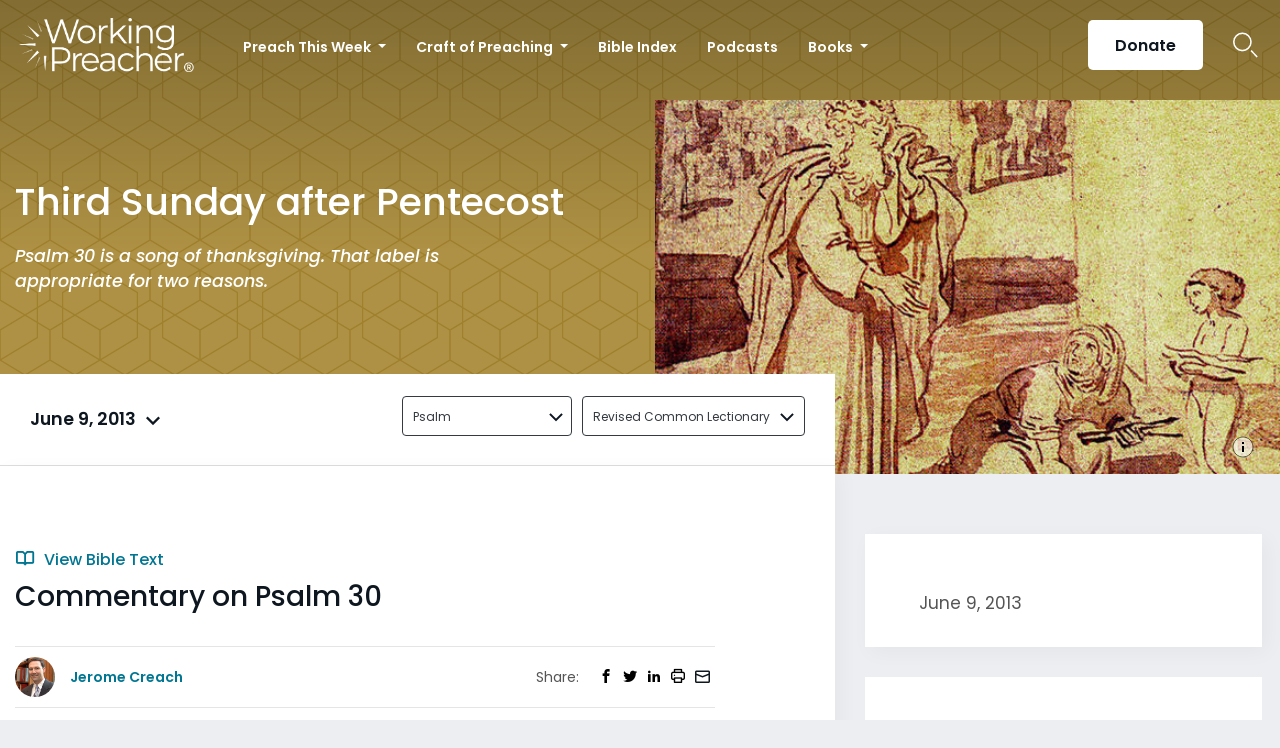

--- FILE ---
content_type: text/html; charset=UTF-8
request_url: https://www.workingpreacher.org/commentaries/revised-common-lectionary/ordinary-10-3/commentary-on-psalm-30-8
body_size: 19064
content:
<!DOCTYPE html><html lang="en-US" class="no-js"><head>  <script>(function(w,d,s,l,i){w[l]=w[l]||[];w[l].push({'gtm.start':
new Date().getTime(),event:'gtm.js'});var f=d.getElementsByTagName(s)[0],
j=d.createElement(s),dl=l!='dataLayer'?'&l='+l:'';j.async=true;j.src=
'https://www.googletagmanager.com/gtm.js?id='+i+dl;f.parentNode.insertBefore(j,f);
})(window,document,'script','dataLayer','GTM-ML2KQGD');</script> <meta charset="UTF-8"><meta name="viewport" content="width=device-width, initial-scale=1"><link rel="profile" href="http://gmpg.org/xfn/11"> <script>(function(html){html.className = html.className.replace(/\bno-js\b/,'js')})(document.documentElement);
//# sourceURL=twentysixteen_javascript_detection</script> <meta name='robots' content='index, follow, max-image-preview:large, max-snippet:-1, max-video-preview:-1' /><style>img:is([sizes="auto" i], [sizes^="auto," i]) { contain-intrinsic-size: 3000px 1500px }</style> <script data-cfasync="false" nowprocket data-jetpack-boost="ignore" type='text/javascript'>var _vwo_clicks = 10;</script> <link rel="preconnect" href="https://dev.visualwebsiteoptimizer.com" /> <script data-cfasync="false" nowprocket data-jetpack-boost="ignore" type='text/javascript' id='vwoCode'>/* Fix: wp-rocket (application/ld+json) */
        window._vwo_code || (function () {
            var w=window,
            d=document;
            var account_id=735741,
            version=2.2,
            settings_tolerance=2000,
            library_tolerance=2500,
            use_existing_jquery=false,
            platform='web',
            hide_element='body',
            hide_element_style='opacity:0 !important;filter:alpha(opacity=0) !important;background:none !important';
            /* DO NOT EDIT BELOW THIS LINE */
            if(f=!1,v=d.querySelector('#vwoCode'),cc={},-1<d.URL.indexOf('__vwo_disable__')||w._vwo_code)return;try{var e=JSON.parse(localStorage.getItem('_vwo_'+account_id+'_config'));cc=e&&'object'==typeof e?e:{}}catch(e){}function r(t){try{return decodeURIComponent(t)}catch(e){return t}}var s=function(){var e={combination:[],combinationChoose:[],split:[],exclude:[],uuid:null,consent:null,optOut:null},t=d.cookie||'';if(!t)return e;for(var n,i,o=/(?:^|;\s*)(?:(_vis_opt_exp_(\d+)_combi=([^;]*))|(_vis_opt_exp_(\d+)_combi_choose=([^;]*))|(_vis_opt_exp_(\d+)_split=([^:;]*))|(_vis_opt_exp_(\d+)_exclude=[^;]*)|(_vis_opt_out=([^;]*))|(_vwo_global_opt_out=[^;]*)|(_vwo_uuid=([^;]*))|(_vwo_consent=([^;]*)))/g;null!==(n=o.exec(t));)try{n[1]?e.combination.push({id:n[2],value:r(n[3])}):n[4]?e.combinationChoose.push({id:n[5],value:r(n[6])}):n[7]?e.split.push({id:n[8],value:r(n[9])}):n[10]?e.exclude.push({id:n[11]}):n[12]?e.optOut=r(n[13]):n[14]?e.optOut=!0:n[15]?e.uuid=r(n[16]):n[17]&&(i=r(n[18]),e.consent=i&&3<=i.length?i.substring(0,3):null)}catch(e){}return e}();function i(){var e=function(){if(w.VWO&&Array.isArray(w.VWO))for(var e=0;e<w.VWO.length;e++){var t=w.VWO[e];if(Array.isArray(t)&&('setVisitorId'===t[0]||'setSessionId'===t[0]))return!0}return!1}(),t='a='+account_id+'&u='+encodeURIComponent(w._vis_opt_url||d.URL)+'&vn='+version+'&ph=1'+('undefined'!=typeof platform?'&p='+platform:'')+'&st='+w.performance.now();e||((n=function(){var e,t=[],n={},i=w.VWO&&w.VWO.appliedCampaigns||{};for(e in i){var o=i[e]&&i[e].v;o&&(t.push(e+'-'+o+'-1'),n[e]=!0)}if(s&&s.combination)for(var r=0;r<s.combination.length;r++){var a=s.combination[r];n[a.id]||t.push(a.id+'-'+a.value)}return t.join('|')}())&&(t+='&c='+n),(n=function(){var e=[],t={};if(s&&s.combinationChoose)for(var n=0;n<s.combinationChoose.length;n++){var i=s.combinationChoose[n];e.push(i.id+'-'+i.value),t[i.id]=!0}if(s&&s.split)for(var o=0;o<s.split.length;o++)t[(i=s.split[o]).id]||e.push(i.id+'-'+i.value);return e.join('|')}())&&(t+='&cc='+n),(n=function(){var e={},t=[];if(w.VWO&&Array.isArray(w.VWO))for(var n=0;n<w.VWO.length;n++){var i=w.VWO[n];if(Array.isArray(i)&&'setVariation'===i[0]&&i[1]&&Array.isArray(i[1]))for(var o=0;o<i[1].length;o++){var r,a=i[1][o];a&&'object'==typeof a&&(r=a.e,a=a.v,r&&a&&(e[r]=a))}}for(r in e)t.push(r+'-'+e[r]);return t.join('|')}())&&(t+='&sv='+n)),s&&s.optOut&&(t+='&o='+s.optOut);var n=function(){var e=[],t={};if(s&&s.exclude)for(var n=0;n<s.exclude.length;n++){var i=s.exclude[n];t[i.id]||(e.push(i.id),t[i.id]=!0)}return e.join('|')}();return n&&(t+='&e='+n),s&&s.uuid&&(t+='&id='+s.uuid),s&&s.consent&&(t+='&consent='+s.consent),w.name&&-1<w.name.indexOf('_vis_preview')&&(t+='&pM=true'),w.VWO&&w.VWO.ed&&(t+='&ed='+w.VWO.ed),t}code={nonce:v&&v.nonce,use_existing_jquery:function(){return'undefined'!=typeof use_existing_jquery?use_existing_jquery:void 0},library_tolerance:function(){return'undefined'!=typeof library_tolerance?library_tolerance:void 0},settings_tolerance:function(){return cc.sT||settings_tolerance},hide_element_style:function(){return'{'+(cc.hES||hide_element_style)+'}'},hide_element:function(){return performance.getEntriesByName('first-contentful-paint')[0]?'':'string'==typeof cc.hE?cc.hE:hide_element},getVersion:function(){return version},finish:function(e){var t;f||(f=!0,(t=d.getElementById('_vis_opt_path_hides'))&&t.parentNode.removeChild(t),e&&((new Image).src='https://dev.visualwebsiteoptimizer.com/ee.gif?a='+account_id+e))},finished:function(){return f},addScript:function(e){var t=d.createElement('script');t.type='text/javascript',e.src?t.src=e.src:t.text=e.text,v&&t.setAttribute('nonce',v.nonce),d.getElementsByTagName('head')[0].appendChild(t)},load:function(e,t){t=t||{};var n=new XMLHttpRequest;n.open('GET',e,!0),n.withCredentials=!t.dSC,n.responseType=t.responseType||'text',n.onload=function(){if(t.onloadCb)return t.onloadCb(n,e);200===n.status?_vwo_code.addScript({text:n.responseText}):_vwo_code.finish('&e=loading_failure:'+e)},n.onerror=function(){if(t.onerrorCb)return t.onerrorCb(e);_vwo_code.finish('&e=loading_failure:'+e)},n.send()},init:function(){var e,t=this.settings_tolerance();w._vwo_settings_timer=setTimeout(function(){_vwo_code.finish()},t),'body'!==this.hide_element()?(n=d.createElement('style'),e=(t=this.hide_element())?t+this.hide_element_style():'',t=d.getElementsByTagName('head')[0],n.setAttribute('id','_vis_opt_path_hides'),v&&n.setAttribute('nonce',v.nonce),n.setAttribute('type','text/css'),n.styleSheet?n.styleSheet.cssText=e:n.appendChild(d.createTextNode(e)),t.appendChild(n)):(n=d.getElementsByTagName('head')[0],(e=d.createElement('div')).style.cssText='z-index: 2147483647 !important;position: fixed !important;left: 0 !important;top: 0 !important;width: 100% !important;height: 100% !important;background: white !important;',e.setAttribute('id','_vis_opt_path_hides'),e.classList.add('_vis_hide_layer'),n.parentNode.insertBefore(e,n.nextSibling));var n='https://dev.visualwebsiteoptimizer.com/j.php?'+i();-1!==w.location.search.indexOf('_vwo_xhr')?this.addScript({src:n}):this.load(n+'&x=true',{l:1})}};w._vwo_code=code;code.init();})();</script> <title>Commentary on Psalm 30 - Working Preacher from Luther Seminary</title><link rel="canonical" href="https://www.workingpreacher.org/commentaries/revised-common-lectionary/ordinary-10-3/commentary-on-psalm-30-8" /><meta property="og:locale" content="en_US" /><meta property="og:type" content="article" /><meta property="og:title" content="Commentary on Psalm 30 - Working Preacher from Luther Seminary" /><meta property="og:description" content="Psalm 30 is a song of thanksgiving. That label is appropriate for two reasons. First, and most generally, gratitude for God&rsquo;s deliverance is the psalm&rsquo;s dominant theme. In nearly every line the psalmist either expresses thanks and praise for God&rsquo;s deliverance or describes the circumstances of that deliverance. Second, the language of the psalm is &hellip; Continue reading &quot;Commentary on Psalm 30&quot;" /><meta property="og:url" content="https://www.workingpreacher.org/commentaries/revised-common-lectionary/ordinary-10-3/commentary-on-psalm-30-8" /><meta property="og:site_name" content="Working Preacher from Luther Seminary" /><meta property="article:modified_time" content="2020-11-11T02:22:26+00:00" /><meta property="og:image" content="https://www.workingpreacher.org/wp-content/uploads/2020/06/Ivanov_Elijah_and_Widow_710.jpg" /><meta property="og:image:width" content="710" /><meta property="og:image:height" content="440" /><meta property="og:image:type" content="image/jpeg" /><meta name="twitter:card" content="summary_large_image" /><meta name="twitter:label1" content="Est. reading time" /><meta name="twitter:data1" content="5 minutes" /> <script type="application/ld+json" class="yoast-schema-graph">{"@context":"https://schema.org","@graph":[{"@type":"WebPage","@id":"https://www.workingpreacher.org/commentaries/revised-common-lectionary/ordinary-10-3/commentary-on-psalm-30-8","url":"https://www.workingpreacher.org/commentaries/revised-common-lectionary/ordinary-10-3/commentary-on-psalm-30-8","name":"Commentary on Psalm 30 - Working Preacher from Luther Seminary","isPartOf":{"@id":"https://www.workingpreacher.org/#website"},"primaryImageOfPage":{"@id":"https://www.workingpreacher.org/commentaries/revised-common-lectionary/ordinary-10-3/commentary-on-psalm-30-8#primaryimage"},"image":{"@id":"https://www.workingpreacher.org/commentaries/revised-common-lectionary/ordinary-10-3/commentary-on-psalm-30-8#primaryimage"},"thumbnailUrl":"https://www.workingpreacher.org/wp-content/uploads/2020/06/Ivanov_Elijah_and_Widow_710-e1728591206746.jpg","datePublished":"2020-06-11T04:24:49+00:00","dateModified":"2020-11-11T02:22:26+00:00","breadcrumb":{"@id":"https://www.workingpreacher.org/commentaries/revised-common-lectionary/ordinary-10-3/commentary-on-psalm-30-8#breadcrumb"},"inLanguage":"en-US","potentialAction":[{"@type":"ReadAction","target":["https://www.workingpreacher.org/commentaries/revised-common-lectionary/ordinary-10-3/commentary-on-psalm-30-8"]}]},{"@type":"ImageObject","inLanguage":"en-US","@id":"https://www.workingpreacher.org/commentaries/revised-common-lectionary/ordinary-10-3/commentary-on-psalm-30-8#primaryimage","url":"https://www.workingpreacher.org/wp-content/uploads/2020/06/Ivanov_Elijah_and_Widow_710-e1728591206746.jpg","contentUrl":"https://www.workingpreacher.org/wp-content/uploads/2020/06/Ivanov_Elijah_and_Widow_710-e1728591206746.jpg","width":710,"height":340,"caption":"Aleksandr Ivanov, 1806-1858. Elijah and the Widow of Zarephath, from Art in the Christian Tradition, a project of the Vanderbilt Divinity Library, Nashville, Tenn. Original source"},{"@type":"BreadcrumbList","@id":"https://www.workingpreacher.org/commentaries/revised-common-lectionary/ordinary-10-3/commentary-on-psalm-30-8#breadcrumb","itemListElement":[{"@type":"ListItem","position":1,"name":"Home","item":"https://www.workingpreacher.org/"},{"@type":"ListItem","position":2,"name":"Commentaries","item":"https://www.workingpreacher.org/commentaries/%lectionary%/%field_lectionary_info_lectionary_day%"},{"@type":"ListItem","position":3,"name":"Commentary on Psalm 30"}]},{"@type":"WebSite","@id":"https://www.workingpreacher.org/#website","url":"https://www.workingpreacher.org/","name":"Working Preacher from Luther Seminary","description":"A resource for the whole church from Luther Seminary","potentialAction":[{"@type":"SearchAction","target":{"@type":"EntryPoint","urlTemplate":"https://www.workingpreacher.org/?s={search_term_string}"},"query-input":{"@type":"PropertyValueSpecification","valueRequired":true,"valueName":"search_term_string"}}],"inLanguage":"en-US"}]}</script> <link rel='dns-prefetch' href='//js.hs-scripts.com' /><link href='https://fonts.gstatic.com' crossorigin='anonymous' rel='preconnect' /><link rel="alternate" type="application/rss+xml" title="Working Preacher from Luther Seminary &raquo; Feed" href="https://www.workingpreacher.org/feed" /><link rel="alternate" type="application/rss+xml" title="Working Preacher from Luther Seminary &raquo; Comments Feed" href="https://www.workingpreacher.org/comments/feed" /> <script>window._wpemojiSettings = {"baseUrl":"https:\/\/s.w.org\/images\/core\/emoji\/16.0.1\/72x72\/","ext":".png","svgUrl":"https:\/\/s.w.org\/images\/core\/emoji\/16.0.1\/svg\/","svgExt":".svg","source":{"concatemoji":"https:\/\/www.workingpreacher.org\/wp-includes\/js\/wp-emoji-release.min.js?ver=6.8.3"}};
/*! This file is auto-generated */
!function(s,n){var o,i,e;function c(e){try{var t={supportTests:e,timestamp:(new Date).valueOf()};sessionStorage.setItem(o,JSON.stringify(t))}catch(e){}}function p(e,t,n){e.clearRect(0,0,e.canvas.width,e.canvas.height),e.fillText(t,0,0);var t=new Uint32Array(e.getImageData(0,0,e.canvas.width,e.canvas.height).data),a=(e.clearRect(0,0,e.canvas.width,e.canvas.height),e.fillText(n,0,0),new Uint32Array(e.getImageData(0,0,e.canvas.width,e.canvas.height).data));return t.every(function(e,t){return e===a[t]})}function u(e,t){e.clearRect(0,0,e.canvas.width,e.canvas.height),e.fillText(t,0,0);for(var n=e.getImageData(16,16,1,1),a=0;a<n.data.length;a++)if(0!==n.data[a])return!1;return!0}function f(e,t,n,a){switch(t){case"flag":return n(e,"\ud83c\udff3\ufe0f\u200d\u26a7\ufe0f","\ud83c\udff3\ufe0f\u200b\u26a7\ufe0f")?!1:!n(e,"\ud83c\udde8\ud83c\uddf6","\ud83c\udde8\u200b\ud83c\uddf6")&&!n(e,"\ud83c\udff4\udb40\udc67\udb40\udc62\udb40\udc65\udb40\udc6e\udb40\udc67\udb40\udc7f","\ud83c\udff4\u200b\udb40\udc67\u200b\udb40\udc62\u200b\udb40\udc65\u200b\udb40\udc6e\u200b\udb40\udc67\u200b\udb40\udc7f");case"emoji":return!a(e,"\ud83e\udedf")}return!1}function g(e,t,n,a){var r="undefined"!=typeof WorkerGlobalScope&&self instanceof WorkerGlobalScope?new OffscreenCanvas(300,150):s.createElement("canvas"),o=r.getContext("2d",{willReadFrequently:!0}),i=(o.textBaseline="top",o.font="600 32px Arial",{});return e.forEach(function(e){i[e]=t(o,e,n,a)}),i}function t(e){var t=s.createElement("script");t.src=e,t.defer=!0,s.head.appendChild(t)}"undefined"!=typeof Promise&&(o="wpEmojiSettingsSupports",i=["flag","emoji"],n.supports={everything:!0,everythingExceptFlag:!0},e=new Promise(function(e){s.addEventListener("DOMContentLoaded",e,{once:!0})}),new Promise(function(t){var n=function(){try{var e=JSON.parse(sessionStorage.getItem(o));if("object"==typeof e&&"number"==typeof e.timestamp&&(new Date).valueOf()<e.timestamp+604800&&"object"==typeof e.supportTests)return e.supportTests}catch(e){}return null}();if(!n){if("undefined"!=typeof Worker&&"undefined"!=typeof OffscreenCanvas&&"undefined"!=typeof URL&&URL.createObjectURL&&"undefined"!=typeof Blob)try{var e="postMessage("+g.toString()+"("+[JSON.stringify(i),f.toString(),p.toString(),u.toString()].join(",")+"));",a=new Blob([e],{type:"text/javascript"}),r=new Worker(URL.createObjectURL(a),{name:"wpTestEmojiSupports"});return void(r.onmessage=function(e){c(n=e.data),r.terminate(),t(n)})}catch(e){}c(n=g(i,f,p,u))}t(n)}).then(function(e){for(var t in e)n.supports[t]=e[t],n.supports.everything=n.supports.everything&&n.supports[t],"flag"!==t&&(n.supports.everythingExceptFlag=n.supports.everythingExceptFlag&&n.supports[t]);n.supports.everythingExceptFlag=n.supports.everythingExceptFlag&&!n.supports.flag,n.DOMReady=!1,n.readyCallback=function(){n.DOMReady=!0}}).then(function(){return e}).then(function(){var e;n.supports.everything||(n.readyCallback(),(e=n.source||{}).concatemoji?t(e.concatemoji):e.wpemoji&&e.twemoji&&(t(e.twemoji),t(e.wpemoji)))}))}((window,document),window._wpemojiSettings);</script> <style id='wp-emoji-styles-inline-css'>img.wp-smiley, img.emoji {
		display: inline !important;
		border: none !important;
		box-shadow: none !important;
		height: 1em !important;
		width: 1em !important;
		margin: 0 0.07em !important;
		vertical-align: -0.1em !important;
		background: none !important;
		padding: 0 !important;
	}</style><link rel='stylesheet' id='wp-block-library-css' href='https://www.workingpreacher.org/wp-includes/css/dist/block-library/style.min.css?ver=6.8.3' media='all' /><style id='wp-block-library-theme-inline-css'>.wp-block-audio :where(figcaption){color:#555;font-size:13px;text-align:center}.is-dark-theme .wp-block-audio :where(figcaption){color:#ffffffa6}.wp-block-audio{margin:0 0 1em}.wp-block-code{border:1px solid #ccc;border-radius:4px;font-family:Menlo,Consolas,monaco,monospace;padding:.8em 1em}.wp-block-embed :where(figcaption){color:#555;font-size:13px;text-align:center}.is-dark-theme .wp-block-embed :where(figcaption){color:#ffffffa6}.wp-block-embed{margin:0 0 1em}.blocks-gallery-caption{color:#555;font-size:13px;text-align:center}.is-dark-theme .blocks-gallery-caption{color:#ffffffa6}:root :where(.wp-block-image figcaption){color:#555;font-size:13px;text-align:center}.is-dark-theme :root :where(.wp-block-image figcaption){color:#ffffffa6}.wp-block-image{margin:0 0 1em}.wp-block-pullquote{border-bottom:4px solid;border-top:4px solid;color:currentColor;margin-bottom:1.75em}.wp-block-pullquote cite,.wp-block-pullquote footer,.wp-block-pullquote__citation{color:currentColor;font-size:.8125em;font-style:normal;text-transform:uppercase}.wp-block-quote{border-left:.25em solid;margin:0 0 1.75em;padding-left:1em}.wp-block-quote cite,.wp-block-quote footer{color:currentColor;font-size:.8125em;font-style:normal;position:relative}.wp-block-quote:where(.has-text-align-right){border-left:none;border-right:.25em solid;padding-left:0;padding-right:1em}.wp-block-quote:where(.has-text-align-center){border:none;padding-left:0}.wp-block-quote.is-large,.wp-block-quote.is-style-large,.wp-block-quote:where(.is-style-plain){border:none}.wp-block-search .wp-block-search__label{font-weight:700}.wp-block-search__button{border:1px solid #ccc;padding:.375em .625em}:where(.wp-block-group.has-background){padding:1.25em 2.375em}.wp-block-separator.has-css-opacity{opacity:.4}.wp-block-separator{border:none;border-bottom:2px solid;margin-left:auto;margin-right:auto}.wp-block-separator.has-alpha-channel-opacity{opacity:1}.wp-block-separator:not(.is-style-wide):not(.is-style-dots){width:100px}.wp-block-separator.has-background:not(.is-style-dots){border-bottom:none;height:1px}.wp-block-separator.has-background:not(.is-style-wide):not(.is-style-dots){height:2px}.wp-block-table{margin:0 0 1em}.wp-block-table td,.wp-block-table th{word-break:normal}.wp-block-table :where(figcaption){color:#555;font-size:13px;text-align:center}.is-dark-theme .wp-block-table :where(figcaption){color:#ffffffa6}.wp-block-video :where(figcaption){color:#555;font-size:13px;text-align:center}.is-dark-theme .wp-block-video :where(figcaption){color:#ffffffa6}.wp-block-video{margin:0 0 1em}:root :where(.wp-block-template-part.has-background){margin-bottom:0;margin-top:0;padding:1.25em 2.375em}</style><style id='classic-theme-styles-inline-css'>/*! This file is auto-generated */
.wp-block-button__link{color:#fff;background-color:#32373c;border-radius:9999px;box-shadow:none;text-decoration:none;padding:calc(.667em + 2px) calc(1.333em + 2px);font-size:1.125em}.wp-block-file__button{background:#32373c;color:#fff;text-decoration:none}</style><style id='global-styles-inline-css'>:root{--wp--preset--aspect-ratio--square: 1;--wp--preset--aspect-ratio--4-3: 4/3;--wp--preset--aspect-ratio--3-4: 3/4;--wp--preset--aspect-ratio--3-2: 3/2;--wp--preset--aspect-ratio--2-3: 2/3;--wp--preset--aspect-ratio--16-9: 16/9;--wp--preset--aspect-ratio--9-16: 9/16;--wp--preset--color--black: #000000;--wp--preset--color--cyan-bluish-gray: #abb8c3;--wp--preset--color--white: #fff;--wp--preset--color--pale-pink: #f78da7;--wp--preset--color--vivid-red: #cf2e2e;--wp--preset--color--luminous-vivid-orange: #ff6900;--wp--preset--color--luminous-vivid-amber: #fcb900;--wp--preset--color--light-green-cyan: #7bdcb5;--wp--preset--color--vivid-green-cyan: #00d084;--wp--preset--color--pale-cyan-blue: #8ed1fc;--wp--preset--color--vivid-cyan-blue: #0693e3;--wp--preset--color--vivid-purple: #9b51e0;--wp--preset--color--dark-gray: #1a1a1a;--wp--preset--color--medium-gray: #686868;--wp--preset--color--light-gray: #e5e5e5;--wp--preset--color--blue-gray: #4d545c;--wp--preset--color--bright-blue: #007acc;--wp--preset--color--light-blue: #9adffd;--wp--preset--color--dark-brown: #402b30;--wp--preset--color--medium-brown: #774e24;--wp--preset--color--dark-red: #640c1f;--wp--preset--color--bright-red: #ff675f;--wp--preset--color--yellow: #ffef8e;--wp--preset--gradient--vivid-cyan-blue-to-vivid-purple: linear-gradient(135deg,rgba(6,147,227,1) 0%,rgb(155,81,224) 100%);--wp--preset--gradient--light-green-cyan-to-vivid-green-cyan: linear-gradient(135deg,rgb(122,220,180) 0%,rgb(0,208,130) 100%);--wp--preset--gradient--luminous-vivid-amber-to-luminous-vivid-orange: linear-gradient(135deg,rgba(252,185,0,1) 0%,rgba(255,105,0,1) 100%);--wp--preset--gradient--luminous-vivid-orange-to-vivid-red: linear-gradient(135deg,rgba(255,105,0,1) 0%,rgb(207,46,46) 100%);--wp--preset--gradient--very-light-gray-to-cyan-bluish-gray: linear-gradient(135deg,rgb(238,238,238) 0%,rgb(169,184,195) 100%);--wp--preset--gradient--cool-to-warm-spectrum: linear-gradient(135deg,rgb(74,234,220) 0%,rgb(151,120,209) 20%,rgb(207,42,186) 40%,rgb(238,44,130) 60%,rgb(251,105,98) 80%,rgb(254,248,76) 100%);--wp--preset--gradient--blush-light-purple: linear-gradient(135deg,rgb(255,206,236) 0%,rgb(152,150,240) 100%);--wp--preset--gradient--blush-bordeaux: linear-gradient(135deg,rgb(254,205,165) 0%,rgb(254,45,45) 50%,rgb(107,0,62) 100%);--wp--preset--gradient--luminous-dusk: linear-gradient(135deg,rgb(255,203,112) 0%,rgb(199,81,192) 50%,rgb(65,88,208) 100%);--wp--preset--gradient--pale-ocean: linear-gradient(135deg,rgb(255,245,203) 0%,rgb(182,227,212) 50%,rgb(51,167,181) 100%);--wp--preset--gradient--electric-grass: linear-gradient(135deg,rgb(202,248,128) 0%,rgb(113,206,126) 100%);--wp--preset--gradient--midnight: linear-gradient(135deg,rgb(2,3,129) 0%,rgb(40,116,252) 100%);--wp--preset--font-size--small: 13px;--wp--preset--font-size--medium: 20px;--wp--preset--font-size--large: 36px;--wp--preset--font-size--x-large: 42px;--wp--preset--spacing--20: 0.44rem;--wp--preset--spacing--30: 0.67rem;--wp--preset--spacing--40: 1rem;--wp--preset--spacing--50: 1.5rem;--wp--preset--spacing--60: 2.25rem;--wp--preset--spacing--70: 3.38rem;--wp--preset--spacing--80: 5.06rem;--wp--preset--shadow--natural: 6px 6px 9px rgba(0, 0, 0, 0.2);--wp--preset--shadow--deep: 12px 12px 50px rgba(0, 0, 0, 0.4);--wp--preset--shadow--sharp: 6px 6px 0px rgba(0, 0, 0, 0.2);--wp--preset--shadow--outlined: 6px 6px 0px -3px rgba(255, 255, 255, 1), 6px 6px rgba(0, 0, 0, 1);--wp--preset--shadow--crisp: 6px 6px 0px rgba(0, 0, 0, 1);}:where(.is-layout-flex){gap: 0.5em;}:where(.is-layout-grid){gap: 0.5em;}body .is-layout-flex{display: flex;}.is-layout-flex{flex-wrap: wrap;align-items: center;}.is-layout-flex > :is(*, div){margin: 0;}body .is-layout-grid{display: grid;}.is-layout-grid > :is(*, div){margin: 0;}:where(.wp-block-columns.is-layout-flex){gap: 2em;}:where(.wp-block-columns.is-layout-grid){gap: 2em;}:where(.wp-block-post-template.is-layout-flex){gap: 1.25em;}:where(.wp-block-post-template.is-layout-grid){gap: 1.25em;}.has-black-color{color: var(--wp--preset--color--black) !important;}.has-cyan-bluish-gray-color{color: var(--wp--preset--color--cyan-bluish-gray) !important;}.has-white-color{color: var(--wp--preset--color--white) !important;}.has-pale-pink-color{color: var(--wp--preset--color--pale-pink) !important;}.has-vivid-red-color{color: var(--wp--preset--color--vivid-red) !important;}.has-luminous-vivid-orange-color{color: var(--wp--preset--color--luminous-vivid-orange) !important;}.has-luminous-vivid-amber-color{color: var(--wp--preset--color--luminous-vivid-amber) !important;}.has-light-green-cyan-color{color: var(--wp--preset--color--light-green-cyan) !important;}.has-vivid-green-cyan-color{color: var(--wp--preset--color--vivid-green-cyan) !important;}.has-pale-cyan-blue-color{color: var(--wp--preset--color--pale-cyan-blue) !important;}.has-vivid-cyan-blue-color{color: var(--wp--preset--color--vivid-cyan-blue) !important;}.has-vivid-purple-color{color: var(--wp--preset--color--vivid-purple) !important;}.has-black-background-color{background-color: var(--wp--preset--color--black) !important;}.has-cyan-bluish-gray-background-color{background-color: var(--wp--preset--color--cyan-bluish-gray) !important;}.has-white-background-color{background-color: var(--wp--preset--color--white) !important;}.has-pale-pink-background-color{background-color: var(--wp--preset--color--pale-pink) !important;}.has-vivid-red-background-color{background-color: var(--wp--preset--color--vivid-red) !important;}.has-luminous-vivid-orange-background-color{background-color: var(--wp--preset--color--luminous-vivid-orange) !important;}.has-luminous-vivid-amber-background-color{background-color: var(--wp--preset--color--luminous-vivid-amber) !important;}.has-light-green-cyan-background-color{background-color: var(--wp--preset--color--light-green-cyan) !important;}.has-vivid-green-cyan-background-color{background-color: var(--wp--preset--color--vivid-green-cyan) !important;}.has-pale-cyan-blue-background-color{background-color: var(--wp--preset--color--pale-cyan-blue) !important;}.has-vivid-cyan-blue-background-color{background-color: var(--wp--preset--color--vivid-cyan-blue) !important;}.has-vivid-purple-background-color{background-color: var(--wp--preset--color--vivid-purple) !important;}.has-black-border-color{border-color: var(--wp--preset--color--black) !important;}.has-cyan-bluish-gray-border-color{border-color: var(--wp--preset--color--cyan-bluish-gray) !important;}.has-white-border-color{border-color: var(--wp--preset--color--white) !important;}.has-pale-pink-border-color{border-color: var(--wp--preset--color--pale-pink) !important;}.has-vivid-red-border-color{border-color: var(--wp--preset--color--vivid-red) !important;}.has-luminous-vivid-orange-border-color{border-color: var(--wp--preset--color--luminous-vivid-orange) !important;}.has-luminous-vivid-amber-border-color{border-color: var(--wp--preset--color--luminous-vivid-amber) !important;}.has-light-green-cyan-border-color{border-color: var(--wp--preset--color--light-green-cyan) !important;}.has-vivid-green-cyan-border-color{border-color: var(--wp--preset--color--vivid-green-cyan) !important;}.has-pale-cyan-blue-border-color{border-color: var(--wp--preset--color--pale-cyan-blue) !important;}.has-vivid-cyan-blue-border-color{border-color: var(--wp--preset--color--vivid-cyan-blue) !important;}.has-vivid-purple-border-color{border-color: var(--wp--preset--color--vivid-purple) !important;}.has-vivid-cyan-blue-to-vivid-purple-gradient-background{background: var(--wp--preset--gradient--vivid-cyan-blue-to-vivid-purple) !important;}.has-light-green-cyan-to-vivid-green-cyan-gradient-background{background: var(--wp--preset--gradient--light-green-cyan-to-vivid-green-cyan) !important;}.has-luminous-vivid-amber-to-luminous-vivid-orange-gradient-background{background: var(--wp--preset--gradient--luminous-vivid-amber-to-luminous-vivid-orange) !important;}.has-luminous-vivid-orange-to-vivid-red-gradient-background{background: var(--wp--preset--gradient--luminous-vivid-orange-to-vivid-red) !important;}.has-very-light-gray-to-cyan-bluish-gray-gradient-background{background: var(--wp--preset--gradient--very-light-gray-to-cyan-bluish-gray) !important;}.has-cool-to-warm-spectrum-gradient-background{background: var(--wp--preset--gradient--cool-to-warm-spectrum) !important;}.has-blush-light-purple-gradient-background{background: var(--wp--preset--gradient--blush-light-purple) !important;}.has-blush-bordeaux-gradient-background{background: var(--wp--preset--gradient--blush-bordeaux) !important;}.has-luminous-dusk-gradient-background{background: var(--wp--preset--gradient--luminous-dusk) !important;}.has-pale-ocean-gradient-background{background: var(--wp--preset--gradient--pale-ocean) !important;}.has-electric-grass-gradient-background{background: var(--wp--preset--gradient--electric-grass) !important;}.has-midnight-gradient-background{background: var(--wp--preset--gradient--midnight) !important;}.has-small-font-size{font-size: var(--wp--preset--font-size--small) !important;}.has-medium-font-size{font-size: var(--wp--preset--font-size--medium) !important;}.has-large-font-size{font-size: var(--wp--preset--font-size--large) !important;}.has-x-large-font-size{font-size: var(--wp--preset--font-size--x-large) !important;}
:where(.wp-block-post-template.is-layout-flex){gap: 1.25em;}:where(.wp-block-post-template.is-layout-grid){gap: 1.25em;}
:where(.wp-block-columns.is-layout-flex){gap: 2em;}:where(.wp-block-columns.is-layout-grid){gap: 2em;}
:root :where(.wp-block-pullquote){font-size: 1.5em;line-height: 1.6;}</style><link rel='stylesheet' id='style-css' href='https://www.workingpreacher.org/wp-content/themes/workingpreacher/css/workingpreacher.css?ver=6.8.3' media='all' /><link rel='stylesheet' id='twentysixteen-fonts-css' href='https://www.workingpreacher.org/wp-content/cache/autoptimize/css/autoptimize_single_a8c277231f2c3400baa9fe0e738152a9.css?ver=20230328' media='all' /><link rel='stylesheet' id='genericons-css' href='https://www.workingpreacher.org/wp-content/cache/autoptimize/css/autoptimize_single_ad4672625f32b11fa5406aeab79515ca.css?ver=20251101' media='all' /><link rel='stylesheet' id='twentysixteen-style-css' href='https://www.workingpreacher.org/wp-content/cache/autoptimize/css/autoptimize_single_a0b7dbb2b6274a714296890c2812202b.css?ver=20251202' media='all' /><link rel='stylesheet' id='twentysixteen-block-style-css' href='https://www.workingpreacher.org/wp-content/cache/autoptimize/css/autoptimize_single_86fe2af331e59571b0f582c68ecbfec5.css?ver=20240817' media='all' /> <script src="https://www.workingpreacher.org/wp-includes/js/jquery/jquery.min.js?ver=3.7.1" id="jquery-core-js"></script> <script id="wp-util-js-extra">var _wpUtilSettings = {"ajax":{"url":"\/wp-admin\/admin-ajax.php"}};</script> <script id="script-js-extra">var global = {"chapter":"Chapter "};</script> <script id="twentysixteen-script-js-extra">var screenReaderText = {"expand":"expand child menu","collapse":"collapse child menu"};</script> <link rel="https://api.w.org/" href="https://www.workingpreacher.org/wp-json/" /><link rel="alternate" title="JSON" type="application/json" href="https://www.workingpreacher.org/wp-json/wp/v2/wkngp_commentaries/31105" /><link rel="EditURI" type="application/rsd+xml" title="RSD" href="https://www.workingpreacher.org/xmlrpc.php?rsd" /><meta name="generator" content="WordPress 6.8.3" /><link rel='shortlink' href='https://www.workingpreacher.org/?p=31105' /><link rel="alternate" title="oEmbed (JSON)" type="application/json+oembed" href="https://www.workingpreacher.org/wp-json/oembed/1.0/embed?url=https%3A%2F%2Fwww.workingpreacher.org%2Fcommentaries%2Frevised-common-lectionary%2Fordinary-10-3%2Fcommentary-on-psalm-30-8" /><link rel="alternate" title="oEmbed (XML)" type="text/xml+oembed" href="https://www.workingpreacher.org/wp-json/oembed/1.0/embed?url=https%3A%2F%2Fwww.workingpreacher.org%2Fcommentaries%2Frevised-common-lectionary%2Fordinary-10-3%2Fcommentary-on-psalm-30-8&#038;format=xml" />  <script>(function(w,d,s,l,i){w[l]=w[l]||[];w[l].push({'gtm.start':
new Date().getTime(),event:'gtm.js'});var f=d.getElementsByTagName(s)[0],
j=d.createElement(s),dl=l!='dataLayer'?'&l='+l:'';j.async=true;j.src=
'https://www.googletagmanager.com/gtm.js?id='+i+dl;f.parentNode.insertBefore(j,f);
})(window,document,'script','dataLayer','GTM-MT9NKR8R');</script>    <script async src="https://pagead2.googlesyndication.com/pagead/js/adsbygoogle.js?client=ca-pub-5046596785854962"
crossorigin="anonymous"></script> 
  <script class="hsq-set-content-id" data-content-id="blog-post">var _hsq = _hsq || [];
				_hsq.push(["setContentType", "blog-post"]);</script> <meta name="generator" content="Elementor 3.34.1; features: additional_custom_breakpoints; settings: css_print_method-external, google_font-enabled, font_display-swap"><style>.recentcomments a{display:inline !important;padding:0 !important;margin:0 !important;}</style><style>.e-con.e-parent:nth-of-type(n+4):not(.e-lazyloaded):not(.e-no-lazyload),
				.e-con.e-parent:nth-of-type(n+4):not(.e-lazyloaded):not(.e-no-lazyload) * {
					background-image: none !important;
				}
				@media screen and (max-height: 1024px) {
					.e-con.e-parent:nth-of-type(n+3):not(.e-lazyloaded):not(.e-no-lazyload),
					.e-con.e-parent:nth-of-type(n+3):not(.e-lazyloaded):not(.e-no-lazyload) * {
						background-image: none !important;
					}
				}
				@media screen and (max-height: 640px) {
					.e-con.e-parent:nth-of-type(n+2):not(.e-lazyloaded):not(.e-no-lazyload),
					.e-con.e-parent:nth-of-type(n+2):not(.e-lazyloaded):not(.e-no-lazyload) * {
						background-image: none !important;
					}
				}</style><link rel="icon" href="https://www.workingpreacher.org/wp-content/uploads/2020/11/cropped-WP_favicon2_512px-32x32.jpg" sizes="32x32" /><link rel="icon" href="https://www.workingpreacher.org/wp-content/uploads/2020/11/cropped-WP_favicon2_512px-192x192.jpg" sizes="192x192" /><link rel="apple-touch-icon" href="https://www.workingpreacher.org/wp-content/uploads/2020/11/cropped-WP_favicon2_512px-180x180.jpg" /><meta name="msapplication-TileImage" content="https://www.workingpreacher.org/wp-content/uploads/2020/11/cropped-WP_favicon2_512px-270x270.jpg" /><style id="wp-custom-css">/************ERTAN**************/
/*-----PODCAST-----*/
.podcast-type-header .container .row {
	gap: 40px;
	display: flex;
	margin: 0;
	flex-wrap: nowrap;
}

@media (max-width: 767px) {
.podcast-type-header .container .row {
	flex-direction: column-reverse;
}
	
	.podcast-type-header .right-column {
		text-align: center;
	
}
}


.podcast-type-header .left-column .img-fluid {
	max-width: 170px !important;
	border: solid 2px #fff;
}

@media (min-width: 767px) {
.podcast-type-header {
	padding: 8rem 0 2rem;
}
}

@media (min-width: 768px) {
  .podcast-links-container .cta:first-of-type {
    margin-left: 0 !important;
  }
}

#podcast-cards-container {
    display: grid;
    grid-template-columns: repeat(2, 1fr);
    gap: 1.5rem;
}

/* Make it responsive - 1 column on mobile */
@media (max-width: 767px) {
    #podcast-cards-container {
        grid-template-columns: 1fr;
    }
}

/* Ensure cards take full width of their grid cell */
.card--podcast {
    width: 100%;
    height: 100%;
}


/*-----FOOTER-----*/
.footer__pre .pre__tagline p {
	font-weight: 600 !important;
}

.pre__logos {
    display: flex;
    flex-wrap: wrap;
    align-items: center;
    justify-content: center;
    gap: 5px;
    margin-top: 30px;
    overflow-x: hidden;
    max-width: 100%;
    padding: 0 10px;
    box-sizing: border-box;
}

.pre__logos a {
    flex: 1 1 auto;
    max-width: 100%;
    text-align: center;
}

.pre__logos img {
    max-width: 100%;
    height: auto;
}
@media (max-width: 768px) {
    .pre__logos {
        gap: 20px; /* Adds more vertical and horizontal space between links */
    }
}

.pre__logos .fl-logo {
	width: 150px;
}
.pre__logos .etb-logo {
	width: 130px;
}
.pre__logos .foh-logo {
	width: 160px;
}

.pre__logos .gp-logo {
	width: 200px;
}

.pre__logos .ls-logo {
	width: 170px;
}

.pre__logos .ww-logo {
	width: 120px;
	border-right: none !important;
}

.header__logo img {
	min-width: 175px;
}

/************END OF ERTAN**************/

.responsive-embed-container {
	position: relative;
	display: block;
	overflow: hidden;
	height: 0;
	max-width: 100% !important;
}
.embed-responsive-16by9 {
  	padding-bottom: 56.25%;
	aspect-ratio: 16 / 9;
}
.responsive-embed-container iframe, .responsive-embed-container object, .responsive-embed-container embed {
	position: absolute;
	left: 0;
	top: 0;
	height: 100%;
	width: 100%;
}

/* 865cyyjmz: Fix Calendar Month issue */
.calendar__datepicker .ui-datepicker-title select.ui-datepicker-month {
		    width: auto !important;
		    text-align: center;
		}

@media only screen and (max-width: 991px) {
  .page-id-36804 .calendar-slider--overlay {
			margin-top: 0rem;
	}
}</style></head><body class="wp-singular wkngp_commentary-template-default single single-wkngp_commentary postid-31105 wp-embed-responsive wp-theme-twentysixteen wp-child-theme-workingpreacher group-blog elementor-default elementor-kit-53245"> <noscript><iframe src="https://www.googletagmanager.com/ns.html?id=GTM-ML2KQGD"
height="0" width="0" style="display:none;visibility:hidden"></iframe></noscript><div id="page" class="site-page site-page--top"> <a class="skip-link screen-reader-text d-none" href="#content">Skip to content</a><header id="masthead" role="banner"
 class="header header--transparent"><div class="container-fluid"><div class="row justify-content-between"><div class="col-6 col-xl-2"><div class="header__logo"> <a href="https://www.workingpreacher.org"> <noscript><img src="https://www.workingpreacher.org/wp-content/uploads/2024/09/WP_Stacked-Color.svg" class="header__logo--color"
 alt="Logo"></noscript><img src='data:image/svg+xml,%3Csvg%20xmlns=%22http://www.w3.org/2000/svg%22%20viewBox=%220%200%20210%20140%22%3E%3C/svg%3E' data-src="https://www.workingpreacher.org/wp-content/uploads/2024/09/WP_Stacked-Color.svg" class="lazyload header__logo--color"
 alt="Logo"> <noscript><img src="https://www.workingpreacher.org/wp-content/uploads/2024/09/WP_Stacked-White.svg" class="header__logo--white"
 alt="Logo"></noscript><img src='data:image/svg+xml,%3Csvg%20xmlns=%22http://www.w3.org/2000/svg%22%20viewBox=%220%200%20210%20140%22%3E%3C/svg%3E' data-src="https://www.workingpreacher.org/wp-content/uploads/2024/09/WP_Stacked-White.svg" class="lazyload header__logo--white"
 alt="Logo"> </a></div></div><div class="col-xl-8 header__navigation"><nav id="site-navigation" role="navigation"
 aria-label="Primary Menu"><div class="menu__wrap"><ul id="menu-main-menu" class="menu menu--navigation"><li itemscope="itemscope" itemtype="https://www.schema.org/SiteNavigationElement" id="menu-item-36876" class="menu-item menu-item-type-custom menu-item-object-custom menu-item-has-children menu-item-36876 dropdown"><a title="Preach This Week" href="#" data-toggle="dropdown" class="dropdown-toggle" aria-haspopup="true">Preach This Week <span class="caret"></span></a><ul role="menu" class=" dropdown-menu" ><li itemscope="itemscope" itemtype="https://www.schema.org/SiteNavigationElement" id="menu-item-39135" class="menu-item menu-item-type-custom menu-item-object-custom menu-item-39135"><a title="Revised Common Lectionary" href="/">Revised Common Lectionary</a></li><li itemscope="itemscope" itemtype="https://www.schema.org/SiteNavigationElement" id="menu-item-39136" class="menu-item menu-item-type-custom menu-item-object-custom menu-item-39136"><a title="Narrative Lectionary" href="/home-narrative-lectionary">Narrative Lectionary</a></li><li itemscope="itemscope" itemtype="https://www.schema.org/SiteNavigationElement" id="menu-item-39137" class="menu-item menu-item-type-custom menu-item-object-custom menu-item-39137"><a title="Evangelio" href="/home-evangelio">Evangelio</a></li></ul></li><li itemscope="itemscope" itemtype="https://www.schema.org/SiteNavigationElement" id="menu-item-36875" class="menu-item menu-item-type-custom menu-item-object-custom menu-item-has-children menu-item-36875 dropdown"><a title="Craft of Preaching" href="#" data-toggle="dropdown" class="dropdown-toggle" aria-haspopup="true">Craft of Preaching <span class="caret"></span></a><ul role="menu" class=" dropdown-menu" ><li itemscope="itemscope" itemtype="https://www.schema.org/SiteNavigationElement" id="menu-item-47362" class="menu-item menu-item-type-post_type menu-item-object-page current_page_parent menu-item-47362"><a title="Craft of Preaching Overview" href="https://www.workingpreacher.org/craft-of-preaching">Craft of Preaching Overview</a></li><li itemscope="itemscope" itemtype="https://www.schema.org/SiteNavigationElement" id="menu-item-47359" class="menu-item menu-item-type-taxonomy menu-item-object-category menu-item-47359"><a title="Videos" href="https://www.workingpreacher.org/posts-by-category/videos">Videos</a></li><li itemscope="itemscope" itemtype="https://www.schema.org/SiteNavigationElement" id="menu-item-47358" class="menu-item menu-item-type-taxonomy menu-item-object-category menu-item-47358"><a title="Theology and Interpretation" href="https://www.workingpreacher.org/posts-by-category/theology-and-interpretation">Theology and Interpretation</a></li><li itemscope="itemscope" itemtype="https://www.schema.org/SiteNavigationElement" id="menu-item-47357" class="menu-item menu-item-type-taxonomy menu-item-object-category menu-item-47357"><a title="Sermon Development" href="https://www.workingpreacher.org/posts-by-category/sermon-development">Sermon Development</a></li><li itemscope="itemscope" itemtype="https://www.schema.org/SiteNavigationElement" id="menu-item-47356" class="menu-item menu-item-type-taxonomy menu-item-object-category menu-item-47356"><a title="Preaching Series" href="https://www.workingpreacher.org/posts-by-category/preaching-series">Preaching Series</a></li><li itemscope="itemscope" itemtype="https://www.schema.org/SiteNavigationElement" id="menu-item-47360" class="menu-item menu-item-type-taxonomy menu-item-object-category menu-item-47360"><a title="Worship" href="https://www.workingpreacher.org/posts-by-category/worship">Worship</a></li><li itemscope="itemscope" itemtype="https://www.schema.org/SiteNavigationElement" id="menu-item-47354" class="menu-item menu-item-type-taxonomy menu-item-object-category menu-item-47354"><a title="Culture" href="https://www.workingpreacher.org/posts-by-category/culture">Culture</a></li><li itemscope="itemscope" itemtype="https://www.schema.org/SiteNavigationElement" id="menu-item-47355" class="menu-item menu-item-type-taxonomy menu-item-object-category menu-item-47355"><a title="Dear Working Preacher" href="https://www.workingpreacher.org/posts-by-category/dear-working-preacher">Dear Working Preacher</a></li></ul></li><li itemscope="itemscope" itemtype="https://www.schema.org/SiteNavigationElement" id="menu-item-36872" class="menu-item menu-item-type-post_type menu-item-object-page menu-item-36872"><a title="Bible Index" href="https://www.workingpreacher.org/bible-index">Bible Index</a></li><li itemscope="itemscope" itemtype="https://www.schema.org/SiteNavigationElement" id="menu-item-36873" class="menu-item menu-item-type-post_type_archive menu-item-object-wkngp_podcast menu-item-36873"><a title="Podcasts" href="https://www.workingpreacher.org/podcasts">Podcasts</a></li><li itemscope="itemscope" itemtype="https://www.schema.org/SiteNavigationElement" id="menu-item-36874" class="menu-item menu-item-type-custom menu-item-object-custom menu-item-has-children menu-item-36874 dropdown"><a title="Books" href="#" data-toggle="dropdown" class="dropdown-toggle" aria-haspopup="true">Books <span class="caret"></span></a><ul role="menu" class=" dropdown-menu" ><li itemscope="itemscope" itemtype="https://www.schema.org/SiteNavigationElement" id="menu-item-36878" class="menu-item menu-item-type-post_type menu-item-object-page menu-item-36878"><a title="Books" href="https://www.workingpreacher.org/books">Books</a></li><li itemscope="itemscope" itemtype="https://www.schema.org/SiteNavigationElement" id="menu-item-53298" class="menu-item menu-item-type-post_type menu-item-object-page menu-item-53298"><a title="Ebooks" href="https://www.workingpreacher.org/ebooks">Ebooks</a></li></ul></li><li itemscope="itemscope" itemtype="https://www.schema.org/SiteNavigationElement" id="menu-item-49050" class="btn btn--donate d-block d-xl-none menu-item menu-item-type-post_type menu-item-object-page menu-item-49050"><a title="Donate" href="https://www.workingpreacher.org/donate">Donate</a></li></ul></div></nav></div><div class="col-6 col-xl-2"><div class="header__search search"> <a href="https://www.workingpreacher.org/donate" class="btn btn--donate">Donate</a><div class="search__form"> <button class="search__toggle">Search Icon</button><div class="search__wrapper"><form role="search" method="get" id="searchform" class="form form--search" action="https://www.workingpreacher.org/"> <input class="form__input form__input--search" type="text" placeholder="[Search Term]" name="s" id="search"
 value=""> <button class="btn form__button" id="submit" type="submit">Search</button></form></div></div><div id="menu-toggle" class="menu__toggle"> <span class="toggle-icon toggle-icon--1"></span> <span class="toggle-icon toggle-icon--2"></span> <span class="toggle-icon toggle-icon--3"></span></div></div></div></div></div></header><div id="content" class="site-content"><section
 class="section section--first section--bottom-shrink bg-pattern bg-pattern--season bg-pattern--season-gold site-page__header"><div class="container"><div class="row"><div class="col-md-6 mb-4 mb-md-0"><div class="post__header pr-xl-5"><h2 class="h1">Third Sunday after Pentecost</h2><div class="post__intro"><p>Psalm 30 is a song of thanksgiving. That label is appropriate for two reasons.</p></div></div></div><div class="col-md-6 mt-2 mt-md-0"><div class="post__thumbnail position-relative"> <noscript><img src="https://www.workingpreacher.org/wp-content/uploads/2020/06/Ivanov_Elijah_and_Widow_710-e1728591206746.jpg"
 alt="Elijah and the Widow of Zarepheth"></noscript><img class="lazyload" src='data:image/svg+xml,%3Csvg%20xmlns=%22http://www.w3.org/2000/svg%22%20viewBox=%220%200%20210%20140%22%3E%3C/svg%3E' data-src="https://www.workingpreacher.org/wp-content/uploads/2020/06/Ivanov_Elijah_and_Widow_710-e1728591206746.jpg"
 alt="Elijah and the Widow of Zarepheth"><div class="caption-block caption-block--right"><div class="d-none caption-block__content"> <button type="button" class="wkngp-icon wkngp-icon--close"></button> Aleksandr Ivanov, 1806-1858. Elijah and the Widow of Zarephath, from Art in the Christian Tradition, a project of the Vanderbilt Divinity Library, Nashville, Tenn. Original source</div> <button type="button" class="wkngp-icon wkngp-icon--info"></button></div></div></div></div></section><section class="section section--top-shrink site-page__content"><div class="container-fluid"><div class="row"><div class="col-12 col-xl-8 site-page__inner"><div class="toolbar toolbar--commentary"><div class="toolbar__hidden"></div><div><div class="row d-none d-lg-flex align-items-center toolbar__inner"><div class="col-lg-5 toolbar__date my-1 my-sm-3 my-md-0 py-5"><div class="toolbar__calendar-label js-toggle-toolbar-calendar justify-content-center justify-content-sm-start"> <time class="mr-3" datetime="2013-06-09T00:00:00+00:00">June 9, 2013</time> <span class="wkngp-icon wkngp-icon--arrow-down"></span></div><div class="toolbar__calendar"><div id="calendar-cal_82362" 
 data-currentdate="06/09/2013"
 data-month="06" 
 data-year="2013" 
 data-id="cal_82362" 
 class="calendar__datepicker" 
 data-lectionaryid="5147"></div><div class="slider__date-wrap"><p class="slider__date">June 9, 2013</p></div><div class="slider slider--sidebar" data-id="cal_82362"> <script type="text/html" id="tmpl-lectionary-day-result"><# _.each( data, function(commentary_obj, index) { #>
      <div class="slider__commentary" data-link="{{ commentary_obj.commentary.commentary_permalink }}">
        <div class="slider__item" data-date="{{ commentary_obj.calendar_date_formatted }}">
          <# if (data.length > 1 && 'https://www.workingpreacher.org/commentaries/revised-common-lectionary/ordinary-10-3/commentary-on-psalm-30-8' !== commentary_obj.commentary.commentary_permalink) { #>
          <a href="{{ commentary_obj.commentary.commentary_permalink }}" class="slider__commentary">
          <# } else { #>
          <div class="slider__commentary" data-link="{{ commentary_obj.commentary.commentary_permalink }}">
          <# } #>
          <span class="slider__commentary-icon wkngp-icon wkngp-icon--{{ commentary_obj.commentary.slug_identifier }}"></span>
          <h6 class="slider__commentary-heading">{{{ commentary_obj.commentary.post_title }}}</h6>
          <# if (data.length > 1 && 'https://www.workingpreacher.org/commentaries/revised-common-lectionary/ordinary-10-3/commentary-on-psalm-30-8' !== commentary_obj.commentary.commentary_permalink) { #>
          </a>
          <# } else { #>
          </div>
          <# } #>
        </div>
      </div>
    <# }) #>
  </div></script> <script type="text/html" id="tmpl-lectionary-day-result-popup"><div class="lectionary-day-calendar-popup">
    <div class="lectionary-day-calendar-popup__close">
      <svg width="24px" height="24px" viewBox="0 0 24 24" version="1.1" xmlns="http://www.w3.org/2000/svg" xmlns:xlink="http://www.w3.org/1999/xlink">
        <defs>
          <rect id="path-1" x="0" y="0" width="406" height="498"></rect>
          <filter x="-6.8%" y="-5.5%" width="116.0%" height="113.1%" filterUnits="objectBoundingBox" id="filter-3">
            <feOffset dx="5" dy="5" in="SourceAlpha" result="shadowOffsetOuter1"></feOffset>
            <feGaussianBlur stdDeviation="10" in="shadowOffsetOuter1" result="shadowBlurOuter1"></feGaussianBlur>
            <feColorMatrix values="0 0 0 0 0   0 0 0 0 0   0 0 0 0 0  0 0 0 0.04 0" type="matrix" in="shadowBlurOuter1"></feColorMatrix>
          </filter>
          <filter x="-37.6%" y="-87.9%" width="174.8%" height="275.8%" filterUnits="objectBoundingBox" id="filter-4">
            <feOffset dx="10" dy="25" in="SourceAlpha" result="shadowOffsetOuter1"></feOffset>
            <feGaussianBlur stdDeviation="15" in="shadowOffsetOuter1" result="shadowBlurOuter1"></feGaussianBlur>
            <feColorMatrix values="0 0 0 0 0   0 0 0 0 0   0 0 0 0 0  0 0 0 0.1 0" type="matrix" in="shadowBlurOuter1" result="shadowMatrixOuter1"></feColorMatrix>
            <feMerge>
              <feMergeNode in="shadowMatrixOuter1"></feMergeNode>
              <feMergeNode in="SourceGraphic"></feMergeNode>
            </feMerge>
          </filter>
          <filter id="filter-5">
            <feColorMatrix in="SourceGraphic" type="matrix" values="0 0 0 0 0.126404 0 0 0 0 0.147885 0 0 0 0 0.166978 0 0 0 1.000000 0"></feColorMatrix>
          </filter>
        </defs>
        <g id="Preach-This-Week" stroke="none" stroke-width="1" fill="none" fill-rule="evenodd">
          <g id="010821---PTW--desktop" transform="translate(-1348.000000, -893.000000)">
            <rect id="bg" fill="#EDEEF2" opacity="0.5" x="0" y="555" width="1600" height="4185"></rect>
            <g id="content-1" transform="translate(0.000000, 576.000000)">
              <g id="sidebar" transform="translate(1034.000000, 101.000000)">
                <g id="calender" transform="translate(2.000000, 59.000000)">
                  <g id="Hero-Image">
                    <mask id="mask-2" fill="white">
                      <use xlink:href="#path-1"></use>
                    </mask>
                    <g id="Rectangle">
                      <use fill="black" fill-opacity="1" filter="url(#filter-3)" xlink:href="#path-1"></use>
                      <use fill="#FFFFFF" fill-rule="evenodd" xlink:href="#path-1"></use>
                    </g>
                  </g>
                  <g id="Cal" transform="translate(34.000000, 29.000000)">
                    <g id="highlights" transform="translate(0.000000, 104.000000)" stroke="#BEBEC6" stroke-width="2">
                      <rect id="Rectangle" x="245" y="1" width="42" height="42" rx="5"></rect>
                    </g>
                    <g id="Dates" transform="translate(11.000000, 59.000000)" fill="#555555" font-family="Helvetica" font-size="14" font-weight="normal" letter-spacing="1">
                      <g id="dates" transform="translate(49.000000, 6.000000)">
                        <text id="10">
                          <tspan x="198.713867" y="64">10</tspan>
                        </text>
                      </g>
                    </g>
                    <g id="tooltip" transform="translate(27.000000, 120.506978)">
                      <g id="DD-BG-2" filter="url(#filter-4)" fill="#FFFFFF" stroke="#DDDEE3">
                        <rect id="DD-BG" x="8.5" y="0.5" width="275" height="119" rx="5"></rect>
                      </g>
                      <g filter="url(#filter-5)" id="bx:bx-x">
                        <g transform="translate(251.000000, 7.493022)">
                          <rect id="ViewBox" x="0" y="0" width="24" height="24"></rect>
                          <polygon id="Path" fill="#000000" fill-rule="nonzero" points="16.192 6.344 11.949 10.586 7.707 6.344 6.293 7.758 10.535 12 6.293 16.242 7.707 17.656 11.949 13.414 16.192 17.656 17.606 16.242 13.364 12 17.606 7.758"></polygon>
                        </g>
                      </g>
                    </g>
                  </g>
                </g>
              </g>
            </g>
          </g>
        </g>
      </svg>
    </div>
    <div class="slider__item" data-date="{{data.calendar_date_formatted}}">
      <div class="slider__caption">
        <# _.each( data.commentaries, function(commentary, index) { #>
          <# if (data.commentaries.length > 1 && 'https://www.workingpreacher.org/commentaries/revised-common-lectionary/ordinary-10-3/commentary-on-psalm-30-8' !== commentary.commentary_permalink) { #>
          <a href="{{ commentary.commentary_permalink }}" class="slider__commentary">
          <# } else { #>
          <div class="slider__commentary">
          <# } #>
          <span class="slider__commentary-icon wkngp-icon wkngp-icon--{{ commentary.slug_identifier }}"></span>
          <h6 class="slider__commentary-heading">{{{ commentary.post_title }}}</h6>
          <# if (data.commentaries.length > 1 && 'https://www.workingpreacher.org/commentaries/revised-common-lectionary/ordinary-10-3/commentary-on-psalm-30-8' !== commentary.commentary_permalink) { #>
          </a>
          <# } else { #>
          </div>
          <# } #>
        <# }) #>
      </div>
    </div>
  </div></script> <script type="text/html" id="tmpl-lectionary-day-loader-result"><div class="slider__item slider__item--loader"></div></script> <div class="owl-carousel js-calendar" data-id="cal_82362"></div></div></div></div><div class="col-lg-7 pl-4 pl-lg-0 d-flex flex-wrap justify-content-center justify-content-md-end toolbar__terms mb-1 mb-sm-3 mb-md-0 mb-xl-0"><div class="toolbar__group filter"><div class="filter__dropdown"> <a href="#" class="filter__button"> Psalm </a><ul class="filter__list"><li class="filter__item filter__item--all"> <a href="https://www.workingpreacher.org/commentaries/revised-common-lectionary/ordinary-10-3/commentary-on-luke-711-17-3"> Gospel </a></li><li class="filter__item filter__item--all"> <a href="https://www.workingpreacher.org/commentaries/revised-common-lectionary/ordinary-10-3/commentary-on-1-kings-1717-24-3"> First Reading </a></li><li class="filter__item filter__item--all"> <a href="https://www.workingpreacher.org/commentaries/revised-common-lectionary/ordinary-10-3/commentary-on-1-kings-178-16-5"> Alternate First Reading </a></li><li class="filter__item filter__item--all"> <a href="https://www.workingpreacher.org/commentaries/revised-common-lectionary/ordinary-10-3/commentary-on-psalm-30-8"> Psalm </a></li><li class="filter__item filter__item--all"> <a href="https://www.workingpreacher.org/commentaries/revised-common-lectionary/ordinary-10-3/commentary-on-galatians-111-24-3"> Second Reading </a></li></ul></div></div><div class="toolbar__group filter"><div class="filter__dropdown"> <a href="#" class="filter__button"> Revised Common Lectionary </a><ul class="filter__list"><li class="filter__item filter__item--all"> <a href="https://www.workingpreacher.org/commentaries/revised-common-lectionary/ordinary-10-3/commentary-on-psalm-30-8"> Revised Common Lectionary </a></li><li class="filter__item filter__item--all"> <a href="https://www.workingpreacher.org/commentaries/revised-common-lectionary/ordinary-10-3/comentario-del-san-lucas-711-17-3"> Evangelio </a></li></ul></div></div></div></div></div><div class="d-lg-none row px-0 toolbar__wrap"><div class="col-6 border-right toolbar__toggle js-toggle-calendar toolbar__date pr-0"><div class="toolbar__calendar-label justify-content-center justify-content-sm-start py-4 pr-0 pl-0"> <span class="wkngp-icon wkngp-icon--arrow-down"></span> <time class="ml-3" datetime="2013-06-09T00:00:00+00:00">Jun 9, 2013</time></div></div><div class="col-6 toolbar__toggle js-toggle-lectionary py-4"><div class="toolbar__filter"><div class="filter__button"> <span class="wkngp-icon wkngp-icon--arrow-down mr-3"></span> Psalm</div></div></div><div class="col-12 toolbar__calendar-dropdown js-calendar-dropdown" style="display:none;"><div class="toolbar__container"><div class="toolbar__calendar toolbar__calendar-js mt-4 mt-sm-4 mb-4 mb-sm-5"><div id="calendar-cal_39416" 
 data-currentdate="06/09/2013"
 data-month="06" 
 data-year="2013" 
 data-id="cal_39416" 
 class="calendar__datepicker" 
 data-lectionaryid="5147"></div><div class="slider__date-wrap"><p class="slider__date">June 9, 2013</p></div><div class="slider slider--sidebar" data-id="cal_39416"> <script type="text/html" id="tmpl-lectionary-day-result"><# _.each( data, function(commentary_obj, index) { #>
      <div class="slider__commentary" data-link="{{ commentary_obj.commentary.commentary_permalink }}">
        <div class="slider__item" data-date="{{ commentary_obj.calendar_date_formatted }}">
          <# if (data.length > 1 && 'https://www.workingpreacher.org/commentaries/revised-common-lectionary/ordinary-10-3/commentary-on-psalm-30-8' !== commentary_obj.commentary.commentary_permalink) { #>
          <a href="{{ commentary_obj.commentary.commentary_permalink }}" class="slider__commentary">
          <# } else { #>
          <div class="slider__commentary" data-link="{{ commentary_obj.commentary.commentary_permalink }}">
          <# } #>
          <span class="slider__commentary-icon wkngp-icon wkngp-icon--{{ commentary_obj.commentary.slug_identifier }}"></span>
          <h6 class="slider__commentary-heading">{{{ commentary_obj.commentary.post_title }}}</h6>
          <# if (data.length > 1 && 'https://www.workingpreacher.org/commentaries/revised-common-lectionary/ordinary-10-3/commentary-on-psalm-30-8' !== commentary_obj.commentary.commentary_permalink) { #>
          </a>
          <# } else { #>
          </div>
          <# } #>
        </div>
      </div>
    <# }) #>
  </div></script> <script type="text/html" id="tmpl-lectionary-day-result-popup"><div class="lectionary-day-calendar-popup">
    <div class="lectionary-day-calendar-popup__close">
      <svg width="24px" height="24px" viewBox="0 0 24 24" version="1.1" xmlns="http://www.w3.org/2000/svg" xmlns:xlink="http://www.w3.org/1999/xlink">
        <defs>
          <rect id="path-1" x="0" y="0" width="406" height="498"></rect>
          <filter x="-6.8%" y="-5.5%" width="116.0%" height="113.1%" filterUnits="objectBoundingBox" id="filter-3">
            <feOffset dx="5" dy="5" in="SourceAlpha" result="shadowOffsetOuter1"></feOffset>
            <feGaussianBlur stdDeviation="10" in="shadowOffsetOuter1" result="shadowBlurOuter1"></feGaussianBlur>
            <feColorMatrix values="0 0 0 0 0   0 0 0 0 0   0 0 0 0 0  0 0 0 0.04 0" type="matrix" in="shadowBlurOuter1"></feColorMatrix>
          </filter>
          <filter x="-37.6%" y="-87.9%" width="174.8%" height="275.8%" filterUnits="objectBoundingBox" id="filter-4">
            <feOffset dx="10" dy="25" in="SourceAlpha" result="shadowOffsetOuter1"></feOffset>
            <feGaussianBlur stdDeviation="15" in="shadowOffsetOuter1" result="shadowBlurOuter1"></feGaussianBlur>
            <feColorMatrix values="0 0 0 0 0   0 0 0 0 0   0 0 0 0 0  0 0 0 0.1 0" type="matrix" in="shadowBlurOuter1" result="shadowMatrixOuter1"></feColorMatrix>
            <feMerge>
              <feMergeNode in="shadowMatrixOuter1"></feMergeNode>
              <feMergeNode in="SourceGraphic"></feMergeNode>
            </feMerge>
          </filter>
          <filter id="filter-5">
            <feColorMatrix in="SourceGraphic" type="matrix" values="0 0 0 0 0.126404 0 0 0 0 0.147885 0 0 0 0 0.166978 0 0 0 1.000000 0"></feColorMatrix>
          </filter>
        </defs>
        <g id="Preach-This-Week" stroke="none" stroke-width="1" fill="none" fill-rule="evenodd">
          <g id="010821---PTW--desktop" transform="translate(-1348.000000, -893.000000)">
            <rect id="bg" fill="#EDEEF2" opacity="0.5" x="0" y="555" width="1600" height="4185"></rect>
            <g id="content-1" transform="translate(0.000000, 576.000000)">
              <g id="sidebar" transform="translate(1034.000000, 101.000000)">
                <g id="calender" transform="translate(2.000000, 59.000000)">
                  <g id="Hero-Image">
                    <mask id="mask-2" fill="white">
                      <use xlink:href="#path-1"></use>
                    </mask>
                    <g id="Rectangle">
                      <use fill="black" fill-opacity="1" filter="url(#filter-3)" xlink:href="#path-1"></use>
                      <use fill="#FFFFFF" fill-rule="evenodd" xlink:href="#path-1"></use>
                    </g>
                  </g>
                  <g id="Cal" transform="translate(34.000000, 29.000000)">
                    <g id="highlights" transform="translate(0.000000, 104.000000)" stroke="#BEBEC6" stroke-width="2">
                      <rect id="Rectangle" x="245" y="1" width="42" height="42" rx="5"></rect>
                    </g>
                    <g id="Dates" transform="translate(11.000000, 59.000000)" fill="#555555" font-family="Helvetica" font-size="14" font-weight="normal" letter-spacing="1">
                      <g id="dates" transform="translate(49.000000, 6.000000)">
                        <text id="10">
                          <tspan x="198.713867" y="64">10</tspan>
                        </text>
                      </g>
                    </g>
                    <g id="tooltip" transform="translate(27.000000, 120.506978)">
                      <g id="DD-BG-2" filter="url(#filter-4)" fill="#FFFFFF" stroke="#DDDEE3">
                        <rect id="DD-BG" x="8.5" y="0.5" width="275" height="119" rx="5"></rect>
                      </g>
                      <g filter="url(#filter-5)" id="bx:bx-x">
                        <g transform="translate(251.000000, 7.493022)">
                          <rect id="ViewBox" x="0" y="0" width="24" height="24"></rect>
                          <polygon id="Path" fill="#000000" fill-rule="nonzero" points="16.192 6.344 11.949 10.586 7.707 6.344 6.293 7.758 10.535 12 6.293 16.242 7.707 17.656 11.949 13.414 16.192 17.656 17.606 16.242 13.364 12 17.606 7.758"></polygon>
                        </g>
                      </g>
                    </g>
                  </g>
                </g>
              </g>
            </g>
          </g>
        </g>
      </svg>
    </div>
    <div class="slider__item" data-date="{{data.calendar_date_formatted}}">
      <div class="slider__caption">
        <# _.each( data.commentaries, function(commentary, index) { #>
          <# if (data.commentaries.length > 1 && 'https://www.workingpreacher.org/commentaries/revised-common-lectionary/ordinary-10-3/commentary-on-psalm-30-8' !== commentary.commentary_permalink) { #>
          <a href="{{ commentary.commentary_permalink }}" class="slider__commentary">
          <# } else { #>
          <div class="slider__commentary">
          <# } #>
          <span class="slider__commentary-icon wkngp-icon wkngp-icon--{{ commentary.slug_identifier }}"></span>
          <h6 class="slider__commentary-heading">{{{ commentary.post_title }}}</h6>
          <# if (data.commentaries.length > 1 && 'https://www.workingpreacher.org/commentaries/revised-common-lectionary/ordinary-10-3/commentary-on-psalm-30-8' !== commentary.commentary_permalink) { #>
          </a>
          <# } else { #>
          </div>
          <# } #>
        <# }) #>
      </div>
    </div>
  </div></script> <script type="text/html" id="tmpl-lectionary-day-loader-result"><div class="slider__item slider__item--loader"></div></script> <div class="owl-carousel js-calendar" data-id="cal_39416"></div></div></div><div class="toolbar__calendar-filter-wrapper mb-5 mb-sm-5"><div class="toolbar__group filter"><div class="filter__dropdown"> <a href="#" class="filter__button"> Revised Common Lectionary </a><ul class="filter__list"><li class="filter__item filter__item--all"> <a href="https://www.workingpreacher.org/commentaries/revised-common-lectionary/ordinary-10-3/commentary-on-psalm-30-8"> Revised Common Lectionary </a></li><li class="filter__item filter__item--all"> <a href="https://www.workingpreacher.org/commentaries/revised-common-lectionary/ordinary-10-3/comentario-del-san-lucas-711-17-3"> Evangelio </a></li></ul></div></div></div></div></div><div class="col-12 js-lectionary-dropdown toolbar__lectionary-dropdown toolbar__filter-items" style="display:none;"><div class="toolbar__container"><ul class="mb-3 pl-0"><li class="filter__item filter__item--all"> <a 
 href="https://www.workingpreacher.org/commentaries/revised-common-lectionary/ordinary-10-3/commentary-on-luke-711-17-3"> Gospel </a></li><li class="filter__item filter__item--all"> <a 
 href="https://www.workingpreacher.org/commentaries/revised-common-lectionary/ordinary-10-3/commentary-on-1-kings-1717-24-3"> First Reading </a></li><li class="filter__item filter__item--all"> <a 
 href="https://www.workingpreacher.org/commentaries/revised-common-lectionary/ordinary-10-3/commentary-on-1-kings-178-16-5"> Alternate First Reading </a></li><li class="filter__item filter__item--all"> Psalm</li><li class="filter__item filter__item--all"> <a 
 href="https://www.workingpreacher.org/commentaries/revised-common-lectionary/ordinary-10-3/commentary-on-galatians-111-24-3"> Second Reading </a></li></ul></div></div></div></div><div class="divider"></div><div class="site-page__inner-wrap site-page__inner-wrap--bg-white site-page__inner-wrap--shadow"><article class="post"><div class="post__wrapper"> <a target="_blank" href="https://www.biblegateway.com/passage/?search=Psalm%2030%0A&version=NRSVue&interface=print&showfootnotes=no&showxrefs=no&showheadings=no&showwoj=no" id="view-rt" class="cta cta--bigger d-inline-block mb-2"> <span class="wkngp-icon wkngp-icon--fe-book mr-2"></span> View Bible Text </a><h1 class="h3 mb-5">Commentary on Psalm 30</h1><hr /><div class="row align-items-center"><div class="col-sm-6"><div class="card card--author card--author-small"><div class="card__wrap"><div class="card__image"> <noscript><img src="https://www.workingpreacher.org/wp-content/uploads/profile_images/GukIl1e9sg6CK0R4VZd9SFafRyGGkVGBi6OfdMw6wk.jpg"
 alt="Author Headshot"/></noscript><img class="lazyload" src='data:image/svg+xml,%3Csvg%20xmlns=%22http://www.w3.org/2000/svg%22%20viewBox=%220%200%20210%20140%22%3E%3C/svg%3E' data-src="https://www.workingpreacher.org/wp-content/uploads/profile_images/GukIl1e9sg6CK0R4VZd9SFafRyGGkVGBi6OfdMw6wk.jpg"
 alt="Author Headshot"/></div><div class="card__content"><div class="card__title"> <a href="https://www.workingpreacher.org/authors/jerome-creach"><h4>Jerome Creach</h4></a></div></div></div></div></div><div class="col-sm-6 mt-4 mt-sm-0 d-sm-flex justify-content-end"><div class="toolbar toolbar--share"> <span class="toolbar__label"> Share:</span><ul class="menu menu--share"><li class="menu__item"><button class="menu__link js-social-share-facebook"><span class="wkngp-icon wkngp-icon--facebook"></span> </a></li><li class="menu__item"><button class="menu__link js-social-share-twitter"><span class="wkngp-icon wkngp-icon--twitter"></span> </a></li><li class="menu__item"><button class="menu__link js-social-share-linkedin"><span class="wkngp-icon wkngp-icon--linkedin2"></span> </a></li><li class="menu__item"><button class="menu__link js-social-share-print"><span class="wkngp-icon wkngp-icon--print"></span> </a></li><li class="menu__item"> <button class="menu__link"> <a target="_blank" href="mailto:?subject=I wanted you to see this page from WorkingPreacher.org&amp;body=Check out this page: https://www.workingpreacher.org/commentaries/revised-common-lectionary/ordinary-10-3/commentary-on-psalm-30-8" class="js-social-share-email"> <span class="wkngp-icon wkngp-icon--mail"></span> </a> </button></li></ul></div></div></div><hr /><div class="post__content mt-5"><p>Psalm 30 is a song of thanksgiving. That label is appropriate for two reasons.</p><p>First, and most generally, gratitude for God&rsquo;s deliverance is the psalm&rsquo;s dominant theme. In nearly every line the psalmist either expresses thanks and praise for God&rsquo;s deliverance or describes the circumstances of that deliverance.</p><p>Second, the language of the psalm is related to descriptions of the thanksgiving offering. The psalm ends with a term translated &ldquo;I will give thanks&rdquo; (verse 12) that refers in some other contexts to a ceremony of thanksgiving. The verb used here derives from the same root as the term for &ldquo;thanksgiving offering&rdquo; (Leviticus 7:12). Similar language appears in passages that portray such a ritual of thanks (see Jeremiah 33:11). Hence, Psalm 30 is a full expression of praise and it was likely composed as part of a larger offering of gratitude that included tangible signs of thanksgiving.</p><p>Psalm 30 is cast as the prayer of an individual, which is fitting if it served as the liturgy that accompanied the thanksgiving offering. But the superscription identifies the psalm with a communal event, &ldquo;the dedication of the temple.&rdquo; Rabbinic tradition links the psalm specifically to the Feast of Dedication that recalls the cleansing and restoration of the temple after Antiochus IV Epiphanes defiled it (see 1 Maccabees 4:52; 2 Maccabees 10). Nothing in the psalm suggests that event was the specific occasion of its composition.</p><p>But the Psalter in many other places uses the voice of the individual to express the thanksgiving and praise of the community (see Psalms 129, 130, 131). This setting in public worship reminds us that biblical faith and prayer always have a communal dimension regardless of how personal the subject of prayer may be. Individuals do not pray completely in private; likewise the community&rsquo;s concerns are shaped and expressed by the concerns of those individuals within it.</p><p>Psalm 30:1-3 begins the psalm with a declaration of praise (&ldquo;I will extol you, Lord&rdquo;) and a testimony to God&rsquo;s saving actions (&ldquo;you have healed me;&rdquo; &ldquo;restored me to life&rdquo;). These verses therefore set forth the purpose of the psalm as a whole and sum up the primary message about God&rsquo;s relationship with the one who prays. As the psalm develops it becomes apparent that the main point about God&rsquo;s action is that God delivered the psalmist from the clutches of death and restored him or her to the land of the living.</p><p>Verse 4 again calls for praise not just from the psalmist but also from &ldquo;his faithful ones.&rdquo; This expression points to the communal setting of the psalmist&rsquo;s prayer and to the complex interaction of individual and community. The reason for praise, stated in verse 5, echoes one of Israel&rsquo;s creedal affirmations about God, the claim that he is &ldquo;slow to anger, abounding in steadfast love&rdquo; (Exodus 34:6). The emphasis here, however, is not on God&rsquo;s restraint of divine anger but on God&rsquo;s quick release of wrath.</p><p>Nevertheless, in nuances of this point the accent is on God&rsquo;s favor which trumps God&rsquo;s desire to punish. Some scholars believe the reference to night and morning reflects an original setting in an ordeal the psalmist endured in a sanctuary or the temple. The conclusion of the ordeal would have been the receipt of a proclamation of innocence. Regardless of whether this is correct or not, the movement from night to morning symbolizes the experience of weeping that gives way to joy (verse 5b), or mourning that turns to dancing (verse 11).</p><p>Verses 6-12 include a narrative-like report of God&rsquo;s salvation of the psalmist that expands on the declaration of healing and deliverance that opened the psalm. In verses 6 and 7 the psalmist recounts how he or she boasted of being secure, but came to recognize that true security comes only from God. The term rendered &ldquo;prosperity&rdquo; might better be rendered &ldquo;confident state.&rdquo; The same word appears in Psalm 73:12 to describe the state of mind of the wicked, those who foolishly believe their resources provide all they need or that their fortune is a sign of God&rsquo;s favor.</p><p>The psalmist has learned that real security comes from the Lord&rsquo;s presence, which is a sign of God&rsquo;s grace. Knowing that presence, the psalmist testifies that God made the psalmist &ldquo;as a strong mountain&rdquo; (verse 7a). Just as easily God could hide his face and the psalmist&rsquo;s favorable circumstances would be gone. In such knowledge the psalmist has now learned to live always in thankfulness for the Lord&rsquo;s goodness.</p><p>The next three verses reveal that death is the main threat from which the psalmist seeks deliverance. The main problem with death, however, is not simply the cessation of life. The Psalter and the Old Testament recognize mortality as part of being human (see Psalm 90:3-10). Rather, death here is personified as a force that threatens the living. The psalm speaks of death in association with a descent into Sheol or the Pit, the abode of the dead (verses 3, 9).</p><p>For the psalmist the threat of the abode of the dead is that it is a place of silence where God is not praised (&ldquo;will the dust praise you?&rdquo; verse 9b). To praise God and to give thanks has become for the psalmist the vocation of the human being and the sole purpose of the creation. Any fore that prevents praise must be resisted. Hence the psalm anticipates the New Testament idea that death is the final enemy (as in 1 Corinthians 15:26).</p><p>The psalm ends with an expression of desire to praise God (&ldquo;that my soul may praise you&rdquo;) and a declaration of thanksgiving (&ldquo;I will give thanks to you forever&rdquo;). The dominance of this theme of thanks and praise, with its individual and corporate expression, testifies to the central importance of this expression to authentic worship. Prayer and worship are diminished if they only contain petition and general expressions of praise. To be exercised fully they must also include praise and thanksgiving that specifically respond to God&rsquo;s salvation that has been asked for and that God has granted.</p></div><div class="post__footer"><div class="divider"></div></div></div></article></div><div class="site-page__inner-wrap post__related-content"></div></div><div class="col-12 col-xl-4 site-page__sidebar"><aside class="sidebar"><div class="card card--shadow d-none d-lg-block"><div id="calendar-cal_33549" 
 data-currentdate="06/09/2013"
 data-month="06" 
 data-year="2013" 
 data-id="cal_33549" 
 class="calendar__datepicker" 
 data-lectionaryid="5147"></div><div class="slider__date-wrap"><p class="slider__date">June 9, 2013</p></div><div class="slider slider--sidebar" data-id="cal_33549"> <script type="text/html" id="tmpl-lectionary-day-result"><# _.each( data, function(commentary_obj, index) { #>
      <div class="slider__commentary" data-link="{{ commentary_obj.commentary.commentary_permalink }}">
        <div class="slider__item" data-date="{{ commentary_obj.calendar_date_formatted }}">
          <# if (data.length > 1 && 'https://www.workingpreacher.org/commentaries/revised-common-lectionary/ordinary-10-3/commentary-on-psalm-30-8' !== commentary_obj.commentary.commentary_permalink) { #>
          <a href="{{ commentary_obj.commentary.commentary_permalink }}" class="slider__commentary">
          <# } else { #>
          <div class="slider__commentary" data-link="{{ commentary_obj.commentary.commentary_permalink }}">
          <# } #>
          <span class="slider__commentary-icon wkngp-icon wkngp-icon--{{ commentary_obj.commentary.slug_identifier }}"></span>
          <h6 class="slider__commentary-heading">{{{ commentary_obj.commentary.post_title }}}</h6>
          <# if (data.length > 1 && 'https://www.workingpreacher.org/commentaries/revised-common-lectionary/ordinary-10-3/commentary-on-psalm-30-8' !== commentary_obj.commentary.commentary_permalink) { #>
          </a>
          <# } else { #>
          </div>
          <# } #>
        </div>
      </div>
    <# }) #>
  </div></script> <script type="text/html" id="tmpl-lectionary-day-result-popup"><div class="lectionary-day-calendar-popup">
    <div class="lectionary-day-calendar-popup__close">
      <svg width="24px" height="24px" viewBox="0 0 24 24" version="1.1" xmlns="http://www.w3.org/2000/svg" xmlns:xlink="http://www.w3.org/1999/xlink">
        <defs>
          <rect id="path-1" x="0" y="0" width="406" height="498"></rect>
          <filter x="-6.8%" y="-5.5%" width="116.0%" height="113.1%" filterUnits="objectBoundingBox" id="filter-3">
            <feOffset dx="5" dy="5" in="SourceAlpha" result="shadowOffsetOuter1"></feOffset>
            <feGaussianBlur stdDeviation="10" in="shadowOffsetOuter1" result="shadowBlurOuter1"></feGaussianBlur>
            <feColorMatrix values="0 0 0 0 0   0 0 0 0 0   0 0 0 0 0  0 0 0 0.04 0" type="matrix" in="shadowBlurOuter1"></feColorMatrix>
          </filter>
          <filter x="-37.6%" y="-87.9%" width="174.8%" height="275.8%" filterUnits="objectBoundingBox" id="filter-4">
            <feOffset dx="10" dy="25" in="SourceAlpha" result="shadowOffsetOuter1"></feOffset>
            <feGaussianBlur stdDeviation="15" in="shadowOffsetOuter1" result="shadowBlurOuter1"></feGaussianBlur>
            <feColorMatrix values="0 0 0 0 0   0 0 0 0 0   0 0 0 0 0  0 0 0 0.1 0" type="matrix" in="shadowBlurOuter1" result="shadowMatrixOuter1"></feColorMatrix>
            <feMerge>
              <feMergeNode in="shadowMatrixOuter1"></feMergeNode>
              <feMergeNode in="SourceGraphic"></feMergeNode>
            </feMerge>
          </filter>
          <filter id="filter-5">
            <feColorMatrix in="SourceGraphic" type="matrix" values="0 0 0 0 0.126404 0 0 0 0 0.147885 0 0 0 0 0.166978 0 0 0 1.000000 0"></feColorMatrix>
          </filter>
        </defs>
        <g id="Preach-This-Week" stroke="none" stroke-width="1" fill="none" fill-rule="evenodd">
          <g id="010821---PTW--desktop" transform="translate(-1348.000000, -893.000000)">
            <rect id="bg" fill="#EDEEF2" opacity="0.5" x="0" y="555" width="1600" height="4185"></rect>
            <g id="content-1" transform="translate(0.000000, 576.000000)">
              <g id="sidebar" transform="translate(1034.000000, 101.000000)">
                <g id="calender" transform="translate(2.000000, 59.000000)">
                  <g id="Hero-Image">
                    <mask id="mask-2" fill="white">
                      <use xlink:href="#path-1"></use>
                    </mask>
                    <g id="Rectangle">
                      <use fill="black" fill-opacity="1" filter="url(#filter-3)" xlink:href="#path-1"></use>
                      <use fill="#FFFFFF" fill-rule="evenodd" xlink:href="#path-1"></use>
                    </g>
                  </g>
                  <g id="Cal" transform="translate(34.000000, 29.000000)">
                    <g id="highlights" transform="translate(0.000000, 104.000000)" stroke="#BEBEC6" stroke-width="2">
                      <rect id="Rectangle" x="245" y="1" width="42" height="42" rx="5"></rect>
                    </g>
                    <g id="Dates" transform="translate(11.000000, 59.000000)" fill="#555555" font-family="Helvetica" font-size="14" font-weight="normal" letter-spacing="1">
                      <g id="dates" transform="translate(49.000000, 6.000000)">
                        <text id="10">
                          <tspan x="198.713867" y="64">10</tspan>
                        </text>
                      </g>
                    </g>
                    <g id="tooltip" transform="translate(27.000000, 120.506978)">
                      <g id="DD-BG-2" filter="url(#filter-4)" fill="#FFFFFF" stroke="#DDDEE3">
                        <rect id="DD-BG" x="8.5" y="0.5" width="275" height="119" rx="5"></rect>
                      </g>
                      <g filter="url(#filter-5)" id="bx:bx-x">
                        <g transform="translate(251.000000, 7.493022)">
                          <rect id="ViewBox" x="0" y="0" width="24" height="24"></rect>
                          <polygon id="Path" fill="#000000" fill-rule="nonzero" points="16.192 6.344 11.949 10.586 7.707 6.344 6.293 7.758 10.535 12 6.293 16.242 7.707 17.656 11.949 13.414 16.192 17.656 17.606 16.242 13.364 12 17.606 7.758"></polygon>
                        </g>
                      </g>
                    </g>
                  </g>
                </g>
              </g>
            </g>
          </g>
        </g>
      </svg>
    </div>
    <div class="slider__item" data-date="{{data.calendar_date_formatted}}">
      <div class="slider__caption">
        <# _.each( data.commentaries, function(commentary, index) { #>
          <# if (data.commentaries.length > 1 && 'https://www.workingpreacher.org/commentaries/revised-common-lectionary/ordinary-10-3/commentary-on-psalm-30-8' !== commentary.commentary_permalink) { #>
          <a href="{{ commentary.commentary_permalink }}" class="slider__commentary">
          <# } else { #>
          <div class="slider__commentary">
          <# } #>
          <span class="slider__commentary-icon wkngp-icon wkngp-icon--{{ commentary.slug_identifier }}"></span>
          <h6 class="slider__commentary-heading">{{{ commentary.post_title }}}</h6>
          <# if (data.commentaries.length > 1 && 'https://www.workingpreacher.org/commentaries/revised-common-lectionary/ordinary-10-3/commentary-on-psalm-30-8' !== commentary.commentary_permalink) { #>
          </a>
          <# } else { #>
          </div>
          <# } #>
        <# }) #>
      </div>
    </div>
  </div></script> <script type="text/html" id="tmpl-lectionary-day-loader-result"><div class="slider__item slider__item--loader"></div></script> <div class="owl-carousel js-calendar" data-id="cal_33549"></div></div></div><div class="card card-shadow card--centered card--author card--author-medium"><h6 class="mb-5"> About the Author</h6><div class="card__wrap"><div class="card__image"> <noscript><img src="https://www.workingpreacher.org/wp-content/uploads/profile_images/GukIl1e9sg6CK0R4VZd9SFafRyGGkVGBi6OfdMw6wk.jpg"
 alt="Author Headshot"/></noscript><img class="lazyload" src='data:image/svg+xml,%3Csvg%20xmlns=%22http://www.w3.org/2000/svg%22%20viewBox=%220%200%20210%20140%22%3E%3C/svg%3E' data-src="https://www.workingpreacher.org/wp-content/uploads/profile_images/GukIl1e9sg6CK0R4VZd9SFafRyGGkVGBi6OfdMw6wk.jpg"
 alt="Author Headshot"/></div><div class="card__content"><div class="card__title"> <a href="https://www.workingpreacher.org/authors/jerome-creach"><h4>Jerome Creach</h4></a></div><div class="card__description"><p>Robert C. Holland Professor of Old Testament</p></div><div class="card__subtext"><p>Pittsburgh Theological Seminary</p><p> <span>Pittsburgh</span>, <span>Penn.</span><span></span></p></div></div></div></div><div class="card card--shadow"><h6 class="mb-4"> Related commentaries</h6><div class="card__wrap"><div class="card__title"> <a href="https://www.workingpreacher.org/commentaries/revised-common-lectionary/third-sunday-of-easter-3/commentary-on-psalm-30-16"><h4>Commentary on Psalm 30</h4> </a></div><div class="card__date"> <time datetime="2025-05-04T00:00:00+00:00">May 4, 2025</time></div><div class="card__author"><p> Jin H. Han</p></div></div><div class="card__wrap"><div class="card__title"> <a href="https://www.workingpreacher.org/commentaries/revised-common-lectionary/ordinary-13-2/commentary-on-psalm-30-15"><h4>Commentary on Psalm 30</h4> </a></div><div class="card__date"> <time datetime="2024-06-30T00:00:00+00:00">June 30, 2024</time></div><div class="card__author"><p> Joel LeMon</p></div></div><div class="card__wrap"><div class="card__title"> <a href="https://www.workingpreacher.org/commentaries/revised-common-lectionary/third-sunday-of-easter-3/commentary-on-psalm-30-14"><h4>Commentary on Psalm 30</h4> </a></div><div class="card__date"> <time datetime="2022-05-01T00:00:00+00:00">May 1, 2022</time></div><div class="card__author"><p> Jin H. Han</p></div></div><div class="card__wrap"><div class="card__title"> <a href="https://www.workingpreacher.org/commentaries/revised-common-lectionary/ordinary-13-2/commentary-on-psalm-30-13"><h4>Commentary on Psalm 30</h4> </a></div><div class="card__date"> <time datetime="2021-06-27T00:00:00+00:00">June 27, 2021</time></div><div class="card__author"><p> Carolyn J. Sharp</p></div></div></div><div class="card card--shadow card--type-reading"><h6 class="mb-1 mt-4">Gospel</h6><div class="card__wrap"><div class="card__title card__title--medium"> <a href="https://www.workingpreacher.org/commentaries/revised-common-lectionary/ordinary-10-3/commentary-on-luke-711-17-3"><h4>Commentary on Luke 7:11-17</h4> </a></div><div class="card__description"> Hundreds of years before Jesus is born and embarks on a ministry of healing and preaching, Isaiah announces good news of God&rsquo;s coming return to his people, Israel. At the time of God&rsquo;s return and restoration of Israel the blind will see, the deaf will hear, and the lame will walk (Isaiah 35:4-6).</div></div><h6 class="mb-1 mt-4">First Reading</h6><div class="card__wrap"><div class="card__title card__title--medium"> <a href="https://www.workingpreacher.org/commentaries/revised-common-lectionary/ordinary-10-3/commentary-on-1-kings-1717-24-3"><h4>Commentary on 1 Kings 17:17-24</h4> </a></div><div class="card__description"> How do we know that Elijah is really a &ldquo;man of God&rdquo;?</div></div><h6 class="mb-1 mt-4">Alternate First Reading</h6><div class="card__wrap"><div class="card__title card__title--medium"> <a href="https://www.workingpreacher.org/commentaries/revised-common-lectionary/ordinary-10-3/commentary-on-1-kings-178-16-5"><h4>Commentary on 1 Kings 17:8-16</h4> </a></div><div class="card__description"> On the surface, 1 Kings 17:8-16 tells a familiar story of a prophet who performs miracles.</div></div><h6 class="mb-1 mt-4">Psalm</h6><div class="card__wrap"><div class="card__title card__title--medium"> <a href="https://www.workingpreacher.org/commentaries/revised-common-lectionary/ordinary-10-3/commentary-on-psalm-30-8"><h4>Commentary on Psalm 30</h4> </a></div><div class="card__description"> Psalm 30 is a song of thanksgiving. That label is appropriate for two reasons.</div></div><h6 class="mb-1 mt-4">Second Reading</h6><div class="card__wrap"><div class="card__title card__title--medium"> <a href="https://www.workingpreacher.org/commentaries/revised-common-lectionary/ordinary-10-3/commentary-on-galatians-111-24-3"><h4>Commentary on Galatians 1:11-24</h4> </a></div><div class="card__description"> In the last session of a Pauline Letters class at Luther Seminary this spring, I asked my students to write short stories about Paul &#8212; very short stories. The assignment was to produce a six-word story about Paul, his theology, or his letters.</div></div><div class="my-4"> <a target="_blank" href="https://www.biblegateway.com/passage/?search=Luke 7:11-17,1 Kings 17:17-24,1 Kings 17:8-16,Psalm 30,Galatians 1:11-24&version=NRSVue&interface=print&showfootnotes=no&showxrefs=no&showheadings=no&showwoj=no" class="d-block cta cta--bigger"> <span class="wkngp-icon wkngp-icon--file-text2 mr-2"></span> Print All Text </a> <a target="_blank" href="/?print-all=31104,31102,31106,31105,31107" class="d-block cta cta--bigger"> <span class="wkngp-icon wkngp-icon--file-text2 mr-2"></span> Print All Commentary </a></div></div><div class="card card--shadow card--with-media"><h6 class="mb-0">Related Content</h6><div class="mt-4"><div class="card__wrap card__wrap--media-content"><div class="card__media"> <noscript><img src="https://www.workingpreacher.org/wp-content/themes/workingpreacher/images/icons/blog_icon.png" alt="Blog icon" title="Blog icon"></noscript><img class="lazyload" src='data:image/svg+xml,%3Csvg%20xmlns=%22http://www.w3.org/2000/svg%22%20viewBox=%220%200%20210%20140%22%3E%3C/svg%3E' data-src="https://www.workingpreacher.org/wp-content/themes/workingpreacher/images/icons/blog_icon.png" alt="Blog icon" title="Blog icon"></div><div class="card__content"><div class="card__category"> <a href="https://www.workingpreacher.org/posts-by-category/dear-working-preacher" class="mr-3"><h6 class="label"> Dear Working Preacher</h6> </a></div><div class="card__wrap"><div class="card__title"> <a href="https://www.workingpreacher.org/dear-working-preacher/see-thank-tell"><h4>See, Thank, Tell</h4> </a></div><div class="card__date"> <time datetime="2013-06-05T12:45:00-06:00">June 5, 2013</time></div></div></div></div></div></div></aside></div></div></div></section></div><footer id="colophon" role="contentinfo" class="footer"><div class="container"><div class="row"><div class="col-12 col-xs-12"><div class="footer__pre"><div class="pre__tagline"><p>More resources for the whole church from Luther Seminary:</p></div><div class="pre__logos"> <a href="https://enterthebible.org/" target="_blank"><noscript><img src="/wp-content/uploads/2024/12/Horizontal-Logos-3-1024x366-1.png" alt="Enter the Bible Logo" class="etb-logo"/></noscript><img src='data:image/svg+xml,%3Csvg%20xmlns=%22http://www.w3.org/2000/svg%22%20viewBox=%220%200%20210%20140%22%3E%3C/svg%3E' data-src="/wp-content/uploads/2024/12/Horizontal-Logos-3-1024x366-1.png" alt="Enter the Bible Logo" class="lazyload etb-logo"/></a> <a href="https://faithlead.org/" target="_blank"><noscript><img src="/wp-content/uploads/2024/12/Blue-Flame-Logo-vector-grayscale.svg" alt="Faith + Lead Logo" class="fl-logo"/></noscript><img src='data:image/svg+xml,%3Csvg%20xmlns=%22http://www.w3.org/2000/svg%22%20viewBox=%220%200%20210%20140%22%3E%3C/svg%3E' data-src="/wp-content/uploads/2024/12/Blue-Flame-Logo-vector-grayscale.svg" alt="Faith + Lead Logo" class="lazyload fl-logo"/></a> <a href="https://festivalofhomiletics.com/" target="_blank"><noscript><img src="/wp-content/uploads/2025/06/Web-FoH-Logo-200px.png" alt="Festival of homiletics Logo" class="foh-logo"/></noscript><img src='data:image/svg+xml,%3Csvg%20xmlns=%22http://www.w3.org/2000/svg%22%20viewBox=%220%200%20210%20140%22%3E%3C/svg%3E' data-src="/wp-content/uploads/2025/06/Web-FoH-Logo-200px.png" alt="Festival of homiletics Logo" class="lazyload foh-logo"/></a> <a href="https://www.luthersem.edu/godpause/" target="_blank"><noscript><img src="/wp-content/uploads/2024/12/Horizontal-Logos-4-768x274-1.png" alt="God pause Logo" class="gp-logo"/></noscript><img src='data:image/svg+xml,%3Csvg%20xmlns=%22http://www.w3.org/2000/svg%22%20viewBox=%220%200%20210%20140%22%3E%3C/svg%3E' data-src="/wp-content/uploads/2024/12/Horizontal-Logos-4-768x274-1.png" alt="God pause Logo" class="lazyload gp-logo"/></a> <a href="https://www.luthersem.edu/" target="_blank"><noscript><img src="/wp-content/uploads/2024/12/Luther-Seminary-White-Logo.png" alt="Luther Seminary Logo" class="ls-logo"/></noscript><img src='data:image/svg+xml,%3Csvg%20xmlns=%22http://www.w3.org/2000/svg%22%20viewBox=%220%200%20210%20140%22%3E%3C/svg%3E' data-src="/wp-content/uploads/2024/12/Luther-Seminary-White-Logo.png" alt="Luther Seminary Logo" class="lazyload ls-logo"/></a> <a href="https://wordandworld.luthersem.edu/" target="_blank"><noscript><img src="/wp-content/uploads/2025/06/Word_and_World_wordmark_white.svg" alt="Word and World Logo" class="ww-logo"/></noscript><img src='data:image/svg+xml,%3Csvg%20xmlns=%22http://www.w3.org/2000/svg%22%20viewBox=%220%200%20210%20140%22%3E%3C/svg%3E' data-src="/wp-content/uploads/2025/06/Word_and_World_wordmark_white.svg" alt="Word and World Logo" class="lazyload ww-logo"/></a></div></div></div></div><div class="row"><div class="col-12 col-xs-12"><div class="footer__main"><div class="row"><div class="col-12 col-xs-12 col-md-4"><div class="footer__column"><nav class="menu menu--footer" role="navigation"><div class="menu-footer-container"><ul id="menu-footer" class="menu menu--footer"><li id="menu-item-36882" class="menu-item menu-item-type-post_type menu-item-object-page menu-item-36882"><a href="https://www.workingpreacher.org/about-working-preacher"><span class="screen-reader-text">About Working Preacher</span></a></li><li id="menu-item-36879" class="menu-item menu-item-type-post_type_archive menu-item-object-wkngp_podcast menu-item-36879"><a href="https://www.workingpreacher.org/podcasts"><span class="screen-reader-text">Podcasts</span></a></li><li id="menu-item-36881" class="menu-item menu-item-type-post_type menu-item-object-page menu-item-36881"><a href="https://www.workingpreacher.org/books"><span class="screen-reader-text">Books</span></a></li><li id="menu-item-36880" class="menu-item menu-item-type-post_type menu-item-object-page menu-item-36880"><a href="https://www.workingpreacher.org/?page_id=36764"><span class="screen-reader-text">App</span></a></li><li id="menu-item-54150" class="menu-item menu-item-type-post_type menu-item-object-page menu-item-54150"><a href="https://www.workingpreacher.org/contact-us"><span class="screen-reader-text">Contact Us</span></a></li></ul></div></nav></div></div><div class="col-12 col-xs-12 col-md-4"><div class="footer__column my-5 my-md-0 footer__column text-md-center"><div class="h4">Support the Site</div> <a href="https://www.workingpreacher.org/donate" class="btn btn--big">Donate to WP</a></div></div><div class="col-12 col-xs-12 col-md-4"><div class="footer__column"><div class="h6 mt-5 mb-4">Follow Us</div><nav class="social-navigation" role="navigation" aria-label="Footer Social Links Menu"><div class="menu-social-container"><ul id="menu-social" class="menu menu--social"><li id="menu-item-36888" class="menu-item--facebook menu-item menu-item-type-custom menu-item-object-custom menu-item-36888"><a href="http://www.facebook.com/workingpreacher"><span class="screen-reader-text">Facebook</span></a></li><li id="menu-item-36890" class="menu-item--youtube menu-item menu-item-type-custom menu-item-object-custom menu-item-36890"><a href="http://www.youtube.com/user/WorkingPreacher"><span class="screen-reader-text">YouTube</span></a></li><li id="menu-item-36891" class="menu-item--apple menu-item menu-item-type-custom menu-item-object-custom menu-item-36891"><a href="/podcasts"><span class="screen-reader-text">Apple</span></a></li><li id="menu-item-36892" class="menu-item--rss menu-item menu-item-type-custom menu-item-object-custom menu-item-36892"><a href="/rss-feeds"><span class="screen-reader-text">RSS</span></a></li></ul></div></nav></div></div></div></div></div></div><div class="row"><div class="col-12 col-xs-12"><div class="footer__sub"><nav class="menu menu--subfooter" role="navigation" aria-label="Footer Primary Menu"> <span class="menu__link px-4">&copy; 2024 Luther Seminary</span><div class="menu-footer-bottom-container"><ul id="menu-footer-bottom" class="menu menu--subfooter"><li id="menu-item-58319" class="menu-item menu-item-type-post_type menu-item-object-page menu-item-58319"><a href="https://www.workingpreacher.org/subscribe">Subscribe</a></li><li id="menu-item-36884" class="menu-item menu-item-type-post_type menu-item-object-page menu-item-36884"><a href="https://www.workingpreacher.org/copyright">Copyright</a></li><li id="menu-item-36885" class="menu-item menu-item-type-post_type_archive menu-item-object-wkngp_author menu-item-36885"><a href="https://www.workingpreacher.org/authors">Authors</a></li><li id="menu-item-36886" class="menu-item menu-item-type-post_type menu-item-object-page menu-item-36886"><a href="https://www.workingpreacher.org/home-evangelio">Español</a></li><li id="menu-item-54151" class="menu-item menu-item-type-post_type menu-item-object-page menu-item-54151"><a href="https://www.workingpreacher.org/contact-us">Feedback</a></li></ul></div></nav></div></div></div></div></footer></div> <script type="speculationrules">{"prefetch":[{"source":"document","where":{"and":[{"href_matches":"\/*"},{"not":{"href_matches":["\/wp-*.php","\/wp-admin\/*","\/wp-content\/uploads\/*","\/wp-content\/*","\/wp-content\/plugins\/*","\/wp-content\/themes\/workingpreacher\/*","\/wp-content\/themes\/twentysixteen\/*","\/*\\?(.+)"]}},{"not":{"selector_matches":"a[rel~=\"nofollow\"]"}},{"not":{"selector_matches":".no-prefetch, .no-prefetch a"}}]},"eagerness":"conservative"}]}</script>  <noscript><iframe src="https://www.googletagmanager.com/ns.html?id=GTM-MT9NKR8R"
height="0" width="0" style="display:none;visibility:hidden"></iframe></noscript>  <script type="text/javascript">var wkngp_options = {
			englishVersion: 'NRSVue',
			spanishVersion: 'RVR1995',
		};</script> <script>const lazyloadRunObserver = () => {
					const lazyloadBackgrounds = document.querySelectorAll( `.e-con.e-parent:not(.e-lazyloaded)` );
					const lazyloadBackgroundObserver = new IntersectionObserver( ( entries ) => {
						entries.forEach( ( entry ) => {
							if ( entry.isIntersecting ) {
								let lazyloadBackground = entry.target;
								if( lazyloadBackground ) {
									lazyloadBackground.classList.add( 'e-lazyloaded' );
								}
								lazyloadBackgroundObserver.unobserve( entry.target );
							}
						});
					}, { rootMargin: '200px 0px 200px 0px' } );
					lazyloadBackgrounds.forEach( ( lazyloadBackground ) => {
						lazyloadBackgroundObserver.observe( lazyloadBackground );
					} );
				};
				const events = [
					'DOMContentLoaded',
					'elementor/lazyload/observe',
				];
				events.forEach( ( event ) => {
					document.addEventListener( event, lazyloadRunObserver );
				} );</script> <noscript><style>.lazyload{display:none;}</style></noscript><script data-noptimize="1">window.lazySizesConfig=window.lazySizesConfig||{};window.lazySizesConfig.loadMode=1;</script><script async data-noptimize="1" src='https://www.workingpreacher.org/wp-content/plugins/autoptimize/classes/external/js/lazysizes.min.js?ao_version=3.1.14'></script><script src="https://www.workingpreacher.org/wp-includes/js/dist/vendor/react.min.js?ver=18.3.1.1" id="react-js"></script> <script id="client-js-js-extra">var smack_nonce_object_client = {"url":"https:\/\/www.workingpreacher.org\/wp-admin\/admin-ajax.php","nonce":"c30826f8ea","admin_mode":"1"};</script> <script id="leadin-script-loader-js-js-extra">var leadin_wordpress = {"userRole":"visitor","pageType":"post","leadinPluginVersion":"11.3.33"};</script> <script src="https://js.hs-scripts.com/8738864.js?integration=WordPress&amp;ver=11.3.33" id="leadin-script-loader-js-js"></script> <script id="tptn_tracker-js-extra">var ajax_tptn_tracker = {"ajax_url":"https:\/\/www.workingpreacher.org\/","top_ten_id":"31105","top_ten_blog_id":"1","activate_counter":"11","top_ten_debug":"0","tptn_rnd":"478924982"};</script>  <script defer src="https://www.workingpreacher.org/wp-content/cache/autoptimize/js/autoptimize_44fc186f1a82c83e92020e2b94e82a15.js"></script></body></html>

--- FILE ---
content_type: text/html; charset=utf-8
request_url: https://www.google.com/recaptcha/api2/aframe
body_size: 181
content:
<!DOCTYPE HTML><html><head><meta http-equiv="content-type" content="text/html; charset=UTF-8"></head><body><script nonce="R0oCeSYlIi2tvZek2S7JSQ">/** Anti-fraud and anti-abuse applications only. See google.com/recaptcha */ try{var clients={'sodar':'https://pagead2.googlesyndication.com/pagead/sodar?'};window.addEventListener("message",function(a){try{if(a.source===window.parent){var b=JSON.parse(a.data);var c=clients[b['id']];if(c){var d=document.createElement('img');d.src=c+b['params']+'&rc='+(localStorage.getItem("rc::a")?sessionStorage.getItem("rc::b"):"");window.document.body.appendChild(d);sessionStorage.setItem("rc::e",parseInt(sessionStorage.getItem("rc::e")||0)+1);localStorage.setItem("rc::h",'1768427184686');}}}catch(b){}});window.parent.postMessage("_grecaptcha_ready", "*");}catch(b){}</script></body></html>